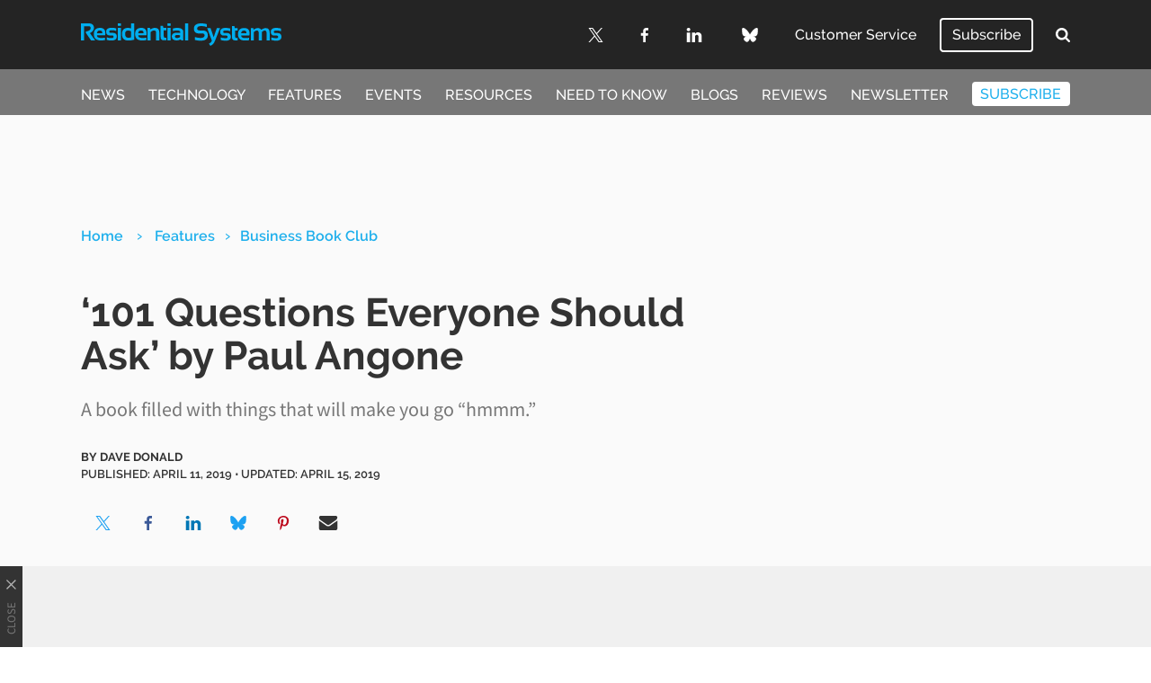

--- FILE ---
content_type: text/html; charset=UTF-8
request_url: https://www.residentialsystems.com/features/business-book-club/101-questions-everyone-should-ask-by-paul-angone
body_size: 18274
content:
<!doctype html>
<html lang="en-GB">
	<!--[if gte IE 8]><html lang="en-GB" class="ie"><![endif]-->

	<head>
		<meta charset="UTF-8">

		<!-- Mobile -->
		<meta name="HandheldFriendly" content="True">
		<meta name="MobileOptimized" content="320">
		<meta name="viewport" content="width=device-width, minimum-scale=1, initial-scale=1">

		<!-- IE -->
		<meta http-equiv="X-UA-Compatible" content="IE=Edge">
		<meta http-equiv="cleartype" content="on">

		
		<meta name='robots' content='index, follow, max-image-preview:large, max-snippet:-1, max-video-preview:-1' />

	<!-- This site is optimized with the Yoast SEO plugin v26.8 - https://yoast.com/product/yoast-seo-wordpress/ -->
	<title>&#039;101 Questions Everyone Should Ask&#039; by Paul Angone - Residential Systems</title>
	<meta name="description" content="A book filled with things that will make you go “hmmm.”" />
	<link rel="canonical" href="https://www.residentialsystems.com/features/business-book-club/101-questions-everyone-should-ask-by-paul-angone" />
	<meta property="og:locale" content="en_GB" />
	<meta property="og:type" content="article" />
	<meta property="og:title" content="&#039;101 Questions Everyone Should Ask&#039; by Paul Angone - Residential Systems" />
	<meta property="og:description" content="A book filled with things that will make you go “hmmm.”" />
	<meta property="og:url" content="https://www.residentialsystems.com/features/business-book-club/101-questions-everyone-should-ask-by-paul-angone" />
	<meta property="og:site_name" content="Residential Systems" />
	<meta property="article:publisher" content="https://www.facebook.com/resisys" />
	<meta property="article:published_time" content="2019-04-11T17:27:38+00:00" />
	<meta property="article:modified_time" content="2019-04-15T07:08:33+00:00" />
	<meta property="og:image" content="https://www.residentialsystems.com/wp-content/uploads/2019/04/COL_Book-CLub_101-Questions-Cover.jpg" />
	<meta property="og:image:width" content="1542" />
	<meta property="og:image:height" content="2369" />
	<meta property="og:image:type" content="image/jpeg" />
	<meta name="author" content="Dave Donald" />
	<meta name="twitter:card" content="summary_large_image" />
	<meta name="twitter:creator" content="@ResiSys" />
	<meta name="twitter:site" content="@ResiSys" />
	<meta name="twitter:label1" content="Written by" />
	<meta name="twitter:data1" content="Dave Donald" />
	<meta name="twitter:label2" content="Estimated reading time" />
	<meta name="twitter:data2" content="4 minutes" />
	<script type="application/ld+json" class="yoast-schema-graph">{"@context":"https://schema.org","@graph":[{"@type":"Article","@id":"https://www.residentialsystems.com/features/business-book-club/101-questions-everyone-should-ask-by-paul-angone#article","isPartOf":{"@id":"https://www.residentialsystems.com/features/business-book-club/101-questions-everyone-should-ask-by-paul-angone"},"author":{"name":"Dave Donald","@id":"https://www.residentialsystems.com/#/schema/person/6c4029dc79bcede7c985c8eaa0db3fad"},"headline":"&#8216;101 Questions Everyone Should Ask&#8217; by Paul Angone","datePublished":"2019-04-11T17:27:38+00:00","dateModified":"2019-04-15T07:08:33+00:00","mainEntityOfPage":{"@id":"https://www.residentialsystems.com/features/business-book-club/101-questions-everyone-should-ask-by-paul-angone"},"wordCount":884,"publisher":{"@id":"https://www.residentialsystems.com/#organization"},"image":{"@id":"https://www.residentialsystems.com/features/business-book-club/101-questions-everyone-should-ask-by-paul-angone#primaryimage"},"thumbnailUrl":"https://www.residentialsystems.com/wp-content/uploads/2019/04/COL_Book-CLub_101-Questions-Cover.jpg","keywords":["Advice","Book Club","Business","management"],"articleSection":["Business Book Club"],"inLanguage":"en-GB"},{"@type":"WebPage","@id":"https://www.residentialsystems.com/features/business-book-club/101-questions-everyone-should-ask-by-paul-angone","url":"https://www.residentialsystems.com/features/business-book-club/101-questions-everyone-should-ask-by-paul-angone","name":"'101 Questions Everyone Should Ask' by Paul Angone - Residential Systems","isPartOf":{"@id":"https://www.residentialsystems.com/#website"},"primaryImageOfPage":{"@id":"https://www.residentialsystems.com/features/business-book-club/101-questions-everyone-should-ask-by-paul-angone#primaryimage"},"image":{"@id":"https://www.residentialsystems.com/features/business-book-club/101-questions-everyone-should-ask-by-paul-angone#primaryimage"},"thumbnailUrl":"https://www.residentialsystems.com/wp-content/uploads/2019/04/COL_Book-CLub_101-Questions-Cover.jpg","datePublished":"2019-04-11T17:27:38+00:00","dateModified":"2019-04-15T07:08:33+00:00","description":"A book filled with things that will make you go “hmmm.”","inLanguage":"en-GB","potentialAction":[{"@type":"ReadAction","target":["https://www.residentialsystems.com/features/business-book-club/101-questions-everyone-should-ask-by-paul-angone"]}]},{"@type":"ImageObject","inLanguage":"en-GB","@id":"https://www.residentialsystems.com/features/business-book-club/101-questions-everyone-should-ask-by-paul-angone#primaryimage","url":"https://www.residentialsystems.com/wp-content/uploads/2019/04/COL_Book-CLub_101-Questions-Cover.jpg","contentUrl":"https://www.residentialsystems.com/wp-content/uploads/2019/04/COL_Book-CLub_101-Questions-Cover.jpg","width":1542,"height":2369},{"@type":"WebSite","@id":"https://www.residentialsystems.com/#website","url":"https://www.residentialsystems.com/","name":"Residential Systems","description":"","publisher":{"@id":"https://www.residentialsystems.com/#organization"},"potentialAction":[{"@type":"SearchAction","target":{"@type":"EntryPoint","urlTemplate":"https://www.residentialsystems.com/?s={search_term_string}"},"query-input":{"@type":"PropertyValueSpecification","valueRequired":true,"valueName":"search_term_string"}}],"inLanguage":"en-GB"},{"@type":"Organization","@id":"https://www.residentialsystems.com/#organization","name":"Residential Systems","url":"https://www.residentialsystems.com/","logo":{"@type":"ImageObject","inLanguage":"en-GB","@id":"https://www.residentialsystems.com/#/schema/logo/image/","url":"https://www.residentialsystems.com/wp-content/uploads/2022/07/ResSystems_trans.png","contentUrl":"https://www.residentialsystems.com/wp-content/uploads/2022/07/ResSystems_trans.png","width":1211,"height":537,"caption":"Residential Systems"},"image":{"@id":"https://www.residentialsystems.com/#/schema/logo/image/"},"sameAs":["https://www.facebook.com/resisys","https://x.com/ResiSys","https://www.linkedin.com/company/residentialsystems/"]},{"@type":"Person","@id":"https://www.residentialsystems.com/#/schema/person/6c4029dc79bcede7c985c8eaa0db3fad","name":"Dave Donald","image":{"@type":"ImageObject","inLanguage":"en-GB","@id":"https://www.residentialsystems.com/#/schema/person/image/","url":"https://secure.gravatar.com/avatar/?s=96&d=mm&r=g","contentUrl":"https://secure.gravatar.com/avatar/?s=96&d=mm&r=g","caption":"Dave Donald"},"url":"https://www.residentialsystems.com/author/dave-donald"}]}</script>
	<!-- / Yoast SEO plugin. -->


<link rel='dns-prefetch' href='//cdn.parsely.com' />
<link rel='dns-prefetch' href='//a.omappapi.com' />
<link rel="alternate" type="application/rss+xml" title="Residential Systems &raquo; Feed" href="https://www.residentialsystems.com/feed" />
		
	<style id='wp-img-auto-sizes-contain-inline-css' type='text/css'>
img:is([sizes=auto i],[sizes^="auto," i]){contain-intrinsic-size:3000px 1500px}
/*# sourceURL=wp-img-auto-sizes-contain-inline-css */
</style>
<style id='wp-block-library-inline-css' type='text/css'>
:root{--wp-block-synced-color:#7a00df;--wp-block-synced-color--rgb:122,0,223;--wp-bound-block-color:var(--wp-block-synced-color);--wp-editor-canvas-background:#ddd;--wp-admin-theme-color:#007cba;--wp-admin-theme-color--rgb:0,124,186;--wp-admin-theme-color-darker-10:#006ba1;--wp-admin-theme-color-darker-10--rgb:0,107,160.5;--wp-admin-theme-color-darker-20:#005a87;--wp-admin-theme-color-darker-20--rgb:0,90,135;--wp-admin-border-width-focus:2px}@media (min-resolution:192dpi){:root{--wp-admin-border-width-focus:1.5px}}.wp-element-button{cursor:pointer}:root .has-very-light-gray-background-color{background-color:#eee}:root .has-very-dark-gray-background-color{background-color:#313131}:root .has-very-light-gray-color{color:#eee}:root .has-very-dark-gray-color{color:#313131}:root .has-vivid-green-cyan-to-vivid-cyan-blue-gradient-background{background:linear-gradient(135deg,#00d084,#0693e3)}:root .has-purple-crush-gradient-background{background:linear-gradient(135deg,#34e2e4,#4721fb 50%,#ab1dfe)}:root .has-hazy-dawn-gradient-background{background:linear-gradient(135deg,#faaca8,#dad0ec)}:root .has-subdued-olive-gradient-background{background:linear-gradient(135deg,#fafae1,#67a671)}:root .has-atomic-cream-gradient-background{background:linear-gradient(135deg,#fdd79a,#004a59)}:root .has-nightshade-gradient-background{background:linear-gradient(135deg,#330968,#31cdcf)}:root .has-midnight-gradient-background{background:linear-gradient(135deg,#020381,#2874fc)}:root{--wp--preset--font-size--normal:16px;--wp--preset--font-size--huge:42px}.has-regular-font-size{font-size:1em}.has-larger-font-size{font-size:2.625em}.has-normal-font-size{font-size:var(--wp--preset--font-size--normal)}.has-huge-font-size{font-size:var(--wp--preset--font-size--huge)}.has-text-align-center{text-align:center}.has-text-align-left{text-align:left}.has-text-align-right{text-align:right}.has-fit-text{white-space:nowrap!important}#end-resizable-editor-section{display:none}.aligncenter{clear:both}.items-justified-left{justify-content:flex-start}.items-justified-center{justify-content:center}.items-justified-right{justify-content:flex-end}.items-justified-space-between{justify-content:space-between}.screen-reader-text{border:0;clip-path:inset(50%);height:1px;margin:-1px;overflow:hidden;padding:0;position:absolute;width:1px;word-wrap:normal!important}.screen-reader-text:focus{background-color:#ddd;clip-path:none;color:#444;display:block;font-size:1em;height:auto;left:5px;line-height:normal;padding:15px 23px 14px;text-decoration:none;top:5px;width:auto;z-index:100000}html :where(.has-border-color){border-style:solid}html :where([style*=border-top-color]){border-top-style:solid}html :where([style*=border-right-color]){border-right-style:solid}html :where([style*=border-bottom-color]){border-bottom-style:solid}html :where([style*=border-left-color]){border-left-style:solid}html :where([style*=border-width]){border-style:solid}html :where([style*=border-top-width]){border-top-style:solid}html :where([style*=border-right-width]){border-right-style:solid}html :where([style*=border-bottom-width]){border-bottom-style:solid}html :where([style*=border-left-width]){border-left-style:solid}html :where(img[class*=wp-image-]){height:auto;max-width:100%}:where(figure){margin:0 0 1em}html :where(.is-position-sticky){--wp-admin--admin-bar--position-offset:var(--wp-admin--admin-bar--height,0px)}@media screen and (max-width:600px){html :where(.is-position-sticky){--wp-admin--admin-bar--position-offset:0px}}

/*# sourceURL=wp-block-library-inline-css */
</style><style id='global-styles-inline-css' type='text/css'>
:root{--wp--preset--aspect-ratio--square: 1;--wp--preset--aspect-ratio--4-3: 4/3;--wp--preset--aspect-ratio--3-4: 3/4;--wp--preset--aspect-ratio--3-2: 3/2;--wp--preset--aspect-ratio--2-3: 2/3;--wp--preset--aspect-ratio--16-9: 16/9;--wp--preset--aspect-ratio--9-16: 9/16;--wp--preset--color--black: #000000;--wp--preset--color--cyan-bluish-gray: #abb8c3;--wp--preset--color--white: #ffffff;--wp--preset--color--pale-pink: #f78da7;--wp--preset--color--vivid-red: #cf2e2e;--wp--preset--color--luminous-vivid-orange: #ff6900;--wp--preset--color--luminous-vivid-amber: #fcb900;--wp--preset--color--light-green-cyan: #7bdcb5;--wp--preset--color--vivid-green-cyan: #00d084;--wp--preset--color--pale-cyan-blue: #8ed1fc;--wp--preset--color--vivid-cyan-blue: #0693e3;--wp--preset--color--vivid-purple: #9b51e0;--wp--preset--gradient--vivid-cyan-blue-to-vivid-purple: linear-gradient(135deg,rgb(6,147,227) 0%,rgb(155,81,224) 100%);--wp--preset--gradient--light-green-cyan-to-vivid-green-cyan: linear-gradient(135deg,rgb(122,220,180) 0%,rgb(0,208,130) 100%);--wp--preset--gradient--luminous-vivid-amber-to-luminous-vivid-orange: linear-gradient(135deg,rgb(252,185,0) 0%,rgb(255,105,0) 100%);--wp--preset--gradient--luminous-vivid-orange-to-vivid-red: linear-gradient(135deg,rgb(255,105,0) 0%,rgb(207,46,46) 100%);--wp--preset--gradient--very-light-gray-to-cyan-bluish-gray: linear-gradient(135deg,rgb(238,238,238) 0%,rgb(169,184,195) 100%);--wp--preset--gradient--cool-to-warm-spectrum: linear-gradient(135deg,rgb(74,234,220) 0%,rgb(151,120,209) 20%,rgb(207,42,186) 40%,rgb(238,44,130) 60%,rgb(251,105,98) 80%,rgb(254,248,76) 100%);--wp--preset--gradient--blush-light-purple: linear-gradient(135deg,rgb(255,206,236) 0%,rgb(152,150,240) 100%);--wp--preset--gradient--blush-bordeaux: linear-gradient(135deg,rgb(254,205,165) 0%,rgb(254,45,45) 50%,rgb(107,0,62) 100%);--wp--preset--gradient--luminous-dusk: linear-gradient(135deg,rgb(255,203,112) 0%,rgb(199,81,192) 50%,rgb(65,88,208) 100%);--wp--preset--gradient--pale-ocean: linear-gradient(135deg,rgb(255,245,203) 0%,rgb(182,227,212) 50%,rgb(51,167,181) 100%);--wp--preset--gradient--electric-grass: linear-gradient(135deg,rgb(202,248,128) 0%,rgb(113,206,126) 100%);--wp--preset--gradient--midnight: linear-gradient(135deg,rgb(2,3,129) 0%,rgb(40,116,252) 100%);--wp--preset--font-size--small: 13px;--wp--preset--font-size--medium: 20px;--wp--preset--font-size--large: 36px;--wp--preset--font-size--x-large: 42px;--wp--preset--spacing--20: 0.44rem;--wp--preset--spacing--30: 0.67rem;--wp--preset--spacing--40: 1rem;--wp--preset--spacing--50: 1.5rem;--wp--preset--spacing--60: 2.25rem;--wp--preset--spacing--70: 3.38rem;--wp--preset--spacing--80: 5.06rem;--wp--preset--shadow--natural: 6px 6px 9px rgba(0, 0, 0, 0.2);--wp--preset--shadow--deep: 12px 12px 50px rgba(0, 0, 0, 0.4);--wp--preset--shadow--sharp: 6px 6px 0px rgba(0, 0, 0, 0.2);--wp--preset--shadow--outlined: 6px 6px 0px -3px rgb(255, 255, 255), 6px 6px rgb(0, 0, 0);--wp--preset--shadow--crisp: 6px 6px 0px rgb(0, 0, 0);}:where(.is-layout-flex){gap: 0.5em;}:where(.is-layout-grid){gap: 0.5em;}body .is-layout-flex{display: flex;}.is-layout-flex{flex-wrap: wrap;align-items: center;}.is-layout-flex > :is(*, div){margin: 0;}body .is-layout-grid{display: grid;}.is-layout-grid > :is(*, div){margin: 0;}:where(.wp-block-columns.is-layout-flex){gap: 2em;}:where(.wp-block-columns.is-layout-grid){gap: 2em;}:where(.wp-block-post-template.is-layout-flex){gap: 1.25em;}:where(.wp-block-post-template.is-layout-grid){gap: 1.25em;}.has-black-color{color: var(--wp--preset--color--black) !important;}.has-cyan-bluish-gray-color{color: var(--wp--preset--color--cyan-bluish-gray) !important;}.has-white-color{color: var(--wp--preset--color--white) !important;}.has-pale-pink-color{color: var(--wp--preset--color--pale-pink) !important;}.has-vivid-red-color{color: var(--wp--preset--color--vivid-red) !important;}.has-luminous-vivid-orange-color{color: var(--wp--preset--color--luminous-vivid-orange) !important;}.has-luminous-vivid-amber-color{color: var(--wp--preset--color--luminous-vivid-amber) !important;}.has-light-green-cyan-color{color: var(--wp--preset--color--light-green-cyan) !important;}.has-vivid-green-cyan-color{color: var(--wp--preset--color--vivid-green-cyan) !important;}.has-pale-cyan-blue-color{color: var(--wp--preset--color--pale-cyan-blue) !important;}.has-vivid-cyan-blue-color{color: var(--wp--preset--color--vivid-cyan-blue) !important;}.has-vivid-purple-color{color: var(--wp--preset--color--vivid-purple) !important;}.has-black-background-color{background-color: var(--wp--preset--color--black) !important;}.has-cyan-bluish-gray-background-color{background-color: var(--wp--preset--color--cyan-bluish-gray) !important;}.has-white-background-color{background-color: var(--wp--preset--color--white) !important;}.has-pale-pink-background-color{background-color: var(--wp--preset--color--pale-pink) !important;}.has-vivid-red-background-color{background-color: var(--wp--preset--color--vivid-red) !important;}.has-luminous-vivid-orange-background-color{background-color: var(--wp--preset--color--luminous-vivid-orange) !important;}.has-luminous-vivid-amber-background-color{background-color: var(--wp--preset--color--luminous-vivid-amber) !important;}.has-light-green-cyan-background-color{background-color: var(--wp--preset--color--light-green-cyan) !important;}.has-vivid-green-cyan-background-color{background-color: var(--wp--preset--color--vivid-green-cyan) !important;}.has-pale-cyan-blue-background-color{background-color: var(--wp--preset--color--pale-cyan-blue) !important;}.has-vivid-cyan-blue-background-color{background-color: var(--wp--preset--color--vivid-cyan-blue) !important;}.has-vivid-purple-background-color{background-color: var(--wp--preset--color--vivid-purple) !important;}.has-black-border-color{border-color: var(--wp--preset--color--black) !important;}.has-cyan-bluish-gray-border-color{border-color: var(--wp--preset--color--cyan-bluish-gray) !important;}.has-white-border-color{border-color: var(--wp--preset--color--white) !important;}.has-pale-pink-border-color{border-color: var(--wp--preset--color--pale-pink) !important;}.has-vivid-red-border-color{border-color: var(--wp--preset--color--vivid-red) !important;}.has-luminous-vivid-orange-border-color{border-color: var(--wp--preset--color--luminous-vivid-orange) !important;}.has-luminous-vivid-amber-border-color{border-color: var(--wp--preset--color--luminous-vivid-amber) !important;}.has-light-green-cyan-border-color{border-color: var(--wp--preset--color--light-green-cyan) !important;}.has-vivid-green-cyan-border-color{border-color: var(--wp--preset--color--vivid-green-cyan) !important;}.has-pale-cyan-blue-border-color{border-color: var(--wp--preset--color--pale-cyan-blue) !important;}.has-vivid-cyan-blue-border-color{border-color: var(--wp--preset--color--vivid-cyan-blue) !important;}.has-vivid-purple-border-color{border-color: var(--wp--preset--color--vivid-purple) !important;}.has-vivid-cyan-blue-to-vivid-purple-gradient-background{background: var(--wp--preset--gradient--vivid-cyan-blue-to-vivid-purple) !important;}.has-light-green-cyan-to-vivid-green-cyan-gradient-background{background: var(--wp--preset--gradient--light-green-cyan-to-vivid-green-cyan) !important;}.has-luminous-vivid-amber-to-luminous-vivid-orange-gradient-background{background: var(--wp--preset--gradient--luminous-vivid-amber-to-luminous-vivid-orange) !important;}.has-luminous-vivid-orange-to-vivid-red-gradient-background{background: var(--wp--preset--gradient--luminous-vivid-orange-to-vivid-red) !important;}.has-very-light-gray-to-cyan-bluish-gray-gradient-background{background: var(--wp--preset--gradient--very-light-gray-to-cyan-bluish-gray) !important;}.has-cool-to-warm-spectrum-gradient-background{background: var(--wp--preset--gradient--cool-to-warm-spectrum) !important;}.has-blush-light-purple-gradient-background{background: var(--wp--preset--gradient--blush-light-purple) !important;}.has-blush-bordeaux-gradient-background{background: var(--wp--preset--gradient--blush-bordeaux) !important;}.has-luminous-dusk-gradient-background{background: var(--wp--preset--gradient--luminous-dusk) !important;}.has-pale-ocean-gradient-background{background: var(--wp--preset--gradient--pale-ocean) !important;}.has-electric-grass-gradient-background{background: var(--wp--preset--gradient--electric-grass) !important;}.has-midnight-gradient-background{background: var(--wp--preset--gradient--midnight) !important;}.has-small-font-size{font-size: var(--wp--preset--font-size--small) !important;}.has-medium-font-size{font-size: var(--wp--preset--font-size--medium) !important;}.has-large-font-size{font-size: var(--wp--preset--font-size--large) !important;}.has-x-large-font-size{font-size: var(--wp--preset--font-size--x-large) !important;}
/*# sourceURL=global-styles-inline-css */
</style>

<style id='classic-theme-styles-inline-css' type='text/css'>
/*! This file is auto-generated */
.wp-block-button__link{color:#fff;background-color:#32373c;border-radius:9999px;box-shadow:none;text-decoration:none;padding:calc(.667em + 2px) calc(1.333em + 2px);font-size:1.125em}.wp-block-file__button{background:#32373c;color:#fff;text-decoration:none}
/*# sourceURL=/wp-includes/css/classic-themes.min.css */
</style>
<link rel='stylesheet' id='stylesheet-css' href='https://www.residentialsystems.com/wp-content/themes/residential-systems/library/min/css/style.css' type='text/css' media='all' />
<link rel='stylesheet' id='wp-paginate-css' href='https://www.residentialsystems.com/wp-content/plugins/wp-paginate/css/wp-paginate.css' type='text/css' media='screen' />
<script type="text/javascript" src="https://www.residentialsystems.com/wp-includes/js/jquery/jquery.min.js" id="jquery-core-js"></script>
<script type="text/javascript" src="https://www.residentialsystems.com/wp-includes/js/jquery/jquery-migrate.min.js" id="jquery-migrate-js"></script>
<link rel='shortlink' href='https://www.residentialsystems.com/?p=100163' />
<script type="application/ld+json" class="wp-parsely-metadata">{"@context":"https:\/\/schema.org","@type":"NewsArticle","headline":"&#8216;101 Questions Everyone Should Ask&#8217; by Paul Angone","url":"http:\/\/www.residentialsystems.com\/features\/business-book-club\/101-questions-everyone-should-ask-by-paul-angone","mainEntityOfPage":{"@type":"WebPage","@id":"http:\/\/www.residentialsystems.com\/features\/business-book-club\/101-questions-everyone-should-ask-by-paul-angone"},"thumbnailUrl":"https:\/\/www.residentialsystems.com\/wp-content\/uploads\/2019\/04\/COL_Book-CLub_101-Questions-Cover-241x185.jpg","image":{"@type":"ImageObject","url":"https:\/\/www.residentialsystems.com\/wp-content\/uploads\/2019\/04\/COL_Book-CLub_101-Questions-Cover.jpg"},"articleSection":"Business Book Club","author":[{"@type":"Person","name":"Dave Donald"}],"creator":["Dave Donald"],"publisher":{"@type":"Organization","name":"Residential Systems","logo":""},"keywords":["advice","book club","business","management"],"dateCreated":"2019-04-11T17:27:38Z","datePublished":"2019-04-11T17:27:38Z","dateModified":"2019-04-15T07:08:33Z"}</script>		<script>
			const WPURLS = [];
			WPURLS['siteurl'] = 'https://www.residentialsystems.com/wp-content/themes/b2b-theme-core';
			WPURLS['ad_code'] = '/10518929/Residential_Systems';
			WPURLS['page_id'] = '100163';
		</script>

		
		<!--[if lte IE 9]>
			<script src="https://www.residentialsystems.com/wp-content/themes/b2b-theme-core/library/min/js/ie.min.js"></script>
		<![endif]-->

		<script>window.template = '/business-book-club';</script>
		<!-- Google Tag Manager -->
<script>(function(w,d,s,l,i){w[l]=w[l]||[];w[l].push({'gtm.start':
new Date().getTime(),event:'gtm.js'});var f=d.getElementsByTagName(s)[0],
j=d.createElement(s),dl=l!='dataLayer'?'&l='+l:'';j.async=true;j.src=
'https://www.googletagmanager.com/gtm.js?id='+i+dl;f.parentNode.insertBefore(j,f);
})(window,document,'script','dataLayer','GTM-N9K8KW9');</script>

		
		<meta name="google-site-verification" content="cQsIkIPabE96CLzihezhUz-WbNU4dSchHEzNoV7H10Y" />
			</head>

	<body class="wp-singular post-template-default single single-post postid-100163 single-format-standard wp-theme-b2b-theme-core wp-child-theme-residential-systems">
		<!-- Google Tag Manager (noscript) -->
<noscript><iframe src="https://www.googletagmanager.com/ns.html?id=GTM-N9K8KW9"
height="0" width="0" style="display:none;visibility:hidden"></iframe></noscript>
		<div id="menu">
	<form class="search-form" role="search" method="get" action="https://www.residentialsystems.com/" target="_top">
	<div class="search-inputs">
		<input type="search" class="search-field" placeholder="Search" value="" name="s" title="Search" autocomplete="off" autofocus>

		<button type="submit">
			<svg height="26" viewBox="0 0 26 26" width="26" xmlns="http://www.w3.org/2000/svg"><path d="m18 12c0-3.859-3.141-7-7-7s-7 3.141-7 7 3.141 7 7 7 7-3.141 7-7zm8 13c0 1.094-.906 2-2 2-.5296759.0001146-1.0368483-.2141531-1.406-.594l-5.359-5.344c-1.8333193 1.2632598-4.0075945 1.9388406-6.234 1.937-6.078 0-11-4.922-11-11s4.922-11 11-11 11 4.922 11 11c0 2.219-.672 4.406-1.937 6.234l5.359 5.359c.359.359.578.875.578 1.406z" transform="translate(0 -1)"/></svg>		</button>
	</div>

	<div class="toggle-menu-close">
		<svg class="icon-close" height="16" viewBox="0 0 16 16" width="16" xmlns="http://www.w3.org/2000/svg"><path d="m6.5 7.914-5.793-5.794-.707-.705 1.414-1.415.707.707 5.794 5.793 5.792-5.793.707-.707 1.414 1.414-.707.707-5.791 5.794 5.793 5.793.708.707-1.414 1.414-.707-.707-5.796-5.792-5.794 5.79-.706.708-1.414-1.414.707-.707z" fill-rule="evenodd"/></svg>
	</div>
</form>

	<nav role="navigation">
		<div class="menu-menu-header-container"><ul id="nav-slideout-top" class=""><li id="menu-item-38142" class="menu-item menu-item-type-taxonomy menu-item-object-category menu-item-38142 "><a href="https://www.residentialsystems.com/news">News</a></li>
<li id="menu-item-38143" class="menu-item menu-item-type-taxonomy menu-item-object-category menu-item-38143 "><a href="https://www.residentialsystems.com/technology">Technology</a></li>
<li id="menu-item-38145" class="menu-item menu-item-type-taxonomy menu-item-object-category current-post-ancestor menu-item-38145 "><a href="https://www.residentialsystems.com/features">Features</a></li>
<li id="menu-item-38146" class="menu-item menu-item-type-taxonomy menu-item-object-category menu-item-38146 "><a href="https://www.residentialsystems.com/events">Events</a></li>
<li id="menu-item-38147" class="menu-item menu-item-type-taxonomy menu-item-object-category menu-item-38147 "><a href="https://www.residentialsystems.com/resources">Resources</a></li>
<li id="menu-item-38148" class="menu-item menu-item-type-taxonomy menu-item-object-category menu-item-38148 "><a href="https://www.residentialsystems.com/needtoknow">Need to Know</a></li>
<li id="menu-item-38144" class="menu-item menu-item-type-taxonomy menu-item-object-category menu-item-38144 "><a href="https://www.residentialsystems.com/blogs">Blogs</a></li>
<li id="menu-item-129729" class="menu-item menu-item-type-custom menu-item-object-custom menu-item-129729 "><a href="https://www.residentialsystems.com/technology/product-reviews">Reviews</a></li>
<li id="menu-item-38150" class="menu-item menu-item-type-custom menu-item-object-custom menu-item-38150 "><a target="_blank" href="http://www.smartbrief.com/RESI/index.jsp?campaign=pm_optin_promo_website_coreg_resi_110520">Newsletter</a></li>
<li id="menu-item-38151" class="button-menu menu-item menu-item-type-custom menu-item-object-custom menu-item-38151 "><a target="_blank" href="https://www.b2bmediaportal.com/Dynamicregister/Register.aspx?fid=RESF&#038;status=NEW&#038;key=J15GHD1">Subscribe</a></li>
</ul></div>
		<div class="menu-menu-slideout-bottom-container"><ul id="nav-slideout-bottom" class=""><li id="menu-item-38293" class="menu-item menu-item-type-post_type menu-item-object-page menu-item-38293 "><a href="https://www.residentialsystems.com/about">About Us</a></li>
<li id="menu-item-38294" class="menu-item menu-item-type-post_type menu-item-object-page menu-item-38294 "><a href="https://www.residentialsystems.com/contact">Contact Us</a></li>
<li id="menu-item-38136" class="menu-item menu-item-type-post_type menu-item-object-page menu-item-38136 "><a href="https://www.residentialsystems.com/advertise">Advertise</a></li>
<li id="menu-item-38137" class="menu-item menu-item-type-custom menu-item-object-custom menu-item-38137 "><a href="https://www.futureplc.com/privacy-policy/">Privacy Policy</a></li>
<li id="menu-item-38138" class="menu-item menu-item-type-custom menu-item-object-custom menu-item-38138 "><a href="https://www.futureplc.com/terms-conditions/">Terms of Use</a></li>
<li id="menu-item-38139" class="menu-item menu-item-type-custom menu-item-object-custom menu-item-38139 "><a href="https://www.futureplc.com/cookies-policy/">Ad Choices</a></li>
<li id="menu-item-38140" class="menu-item menu-item-type-custom menu-item-object-custom menu-item-38140 "><a href="https://www.b2bmediaportal.com/Dynamicregister/Register.aspx?fid=RESF&#038;status=NEW&#038;key=J15GHD1">Subscribe</a></li>
<li id="menu-item-38141" class="menu-item menu-item-type-custom menu-item-object-custom menu-item-38141 "><a href="#displayConsentUI">Privacy Settings</a></li>
<li id="menu-item-121263" class="menu-item menu-item-type-custom menu-item-object-custom menu-item-121263 "><a href="https://www.futureplc.com/accessibility-statement/">Accessibility Statement</a></li>
</ul></div>	</nav>

	<div id="slideout-social" class="wrap"><div class="row"><a href="https://twitter.com/resisys" target="_blank" rel="noopener" class="social-icon"><svg height="25" viewBox="0 0 25 25" width="25" xmlns="http://www.w3.org/2000/svg"><path d="m14.8808333 10.5870108 9.3083334-10.5870108h-2.205l-8.0858334 9.19067444-6.4533333-9.19067444h-7.445l9.76083333 13.8992506-9.76083333 11.1007494h2.205l8.5333333-9.7077435 6.8166667 9.7077435h7.445m-21.99916667-23.37302248h3.3875l15.59416667 21.82597838h-3.3883333"/></svg></a><a href="https://www.facebook.com/resisys" target="_blank" rel="noopener" class="social-icon"><svg height="26" viewBox="0 0 14 26" width="14" xmlns="http://www.w3.org/2000/svg"><path d="m13.5.19v4.12h-2.5c-1.92 0-2.28.92-2.28 2.25v3h4.58l-.61 4.63h-4v11.81h-4.69v-11.86h-4v-4.62h4v-3.41c0-3.95 2.41-6.11 5.94-6.11 1.1893398-.00545508 2.3779971.05798449 3.56.19z" fill-rule="evenodd"/></svg></a><a href="https://www.linkedin.com/company/residentialsystems/" target="_blank" rel="noopener" class="social-icon"><svg height="23" viewBox="0 0 24 23" width="24" xmlns="http://www.w3.org/2000/svg"><path d="m6.45 8.45v15.49h-5.15v-15.49zm.33-4.78c.00278774.74984049-.30986198 1.46629317-.86150706 1.97418709s-1.29143501.76041154-2.03849294.69581291c-1.00944227.08155136-1.97864079-.41287856-2.50515171-1.27798583-.52651092-.86510726-.5203985-1.95311891.01579919-2.8122559s1.51089024-1.34264617 2.51935252-1.24975827c.74284063-.05884669 1.47630411.19659409 2.02188409.70415456.54557997.50756046.85324452 1.22069523.84811591 1.96584544zm18.22 11.39v8.88h-5.14v-8.28c0-2.08-.75-3.5-2.61-3.5-1.1779213.0017711-2.2306523.7354928-2.64 1.84-.1266587.4109864-.1841086.8401707-.17 1.27v8.64h-5.14c.06-14 0-15.48 0-15.48h5.14v2.27c.9365205-1.66841465 2.7280768-2.67230397 4.64-2.6 3.39 0 5.92 2.22 5.92 7z" transform="translate(-1 -1)"/></svg></a><a href="https://bsky.app/profile/residentialsystems.com" target="_blank" rel="noopener" class="social-icon"><svg height="27" viewBox="0 0 30 27" width="30" xmlns="http://www.w3.org/2000/svg"><path d="m15 19.8900608c0-.1584-.06096.02064-.19218.40644-.70878 2.08872-3.47718 10.24074-9.807666 3.72372-3.333276-3.43122-1.790154-6.8625 4.277346-7.8984-3.471096.5925-7.373436-.38676-8.444064-4.2258-.308436-1.10436-.833436-7.90688398-.833436-8.82563398 0-4.602186 4.021404-3.1556226 6.50298-1.286718 3.4392 2.590782 7.13904 7.843152 8.49702 10.66171198l.1386408-.2801906c1.4577673-2.87446235 5.0301211-7.87431299 8.3583792-10.38152138 2.48202-1.8689046 6.50298-3.315468 6.50298 1.286718 0 .91875-.525 7.72127398-.83346 8.82563398-1.07058 3.83904-4.97292 4.8183-8.44404 4.2258 6.0675 1.0359 7.61064 4.46718 4.27734 7.8984-6.33048 6.51702-9.09888-1.635-9.80766-3.72372-.13122-.3858-.19218-.56484-.19218-.40644v-.0100608z" transform="translate(0 -.000001)"/></svg></a></div></div></div>
		<div id="header-scroll" class="wrap-full hide-nav">
	<div class="wrap">
		<div class="row">
	<div class="col-1 toggle-menu-open">
		<svg class="icon-hamburger" height="19" viewBox="0 0 24 19" width="24" xmlns="http://www.w3.org/2000/svg"><path d="m0 2.67v-2.67h24v2.67zm0 8v-2.67h24v2.67zm0 8v-2.67h24v2.67z"/></svg>
	</div>

    <nav role="navigation" class="col-12">
        <li class="header-logo">
            <a href="https://www.residentialsystems.com">
                <?xml version="1.0" encoding="utf-8"?>
<!-- Generator: Adobe Illustrator 22.1.0, SVG Export Plug-In . SVG Version: 6.00 Build 0)  -->
<svg version="1.1" id="Layer_1" xmlns="http://www.w3.org/2000/svg" xmlns:xlink="http://www.w3.org/1999/xlink" x="0px" y="0px"
	 viewBox="0 0 178.7 20" style="enable-background:new 0 0 178.7 20;" xml:space="preserve">
<style type="text/css">
	.st0{fill:#00AEEF;}
</style>
<g>
	<path class="st0" d="M0,15.2V0h6.9c3.1,0,4.7,1.4,4.7,4.1c0,1.8-1.2,3.4-3.6,4.6l4.8,6.6H9.1L4.5,8.6V7.3c2.8-0.5,4.2-1.5,4.2-3.1
		C8.6,3,8,2.5,6.7,2.5H2.9v12.7H0L0,15.2z"/>
	<path class="st0" d="M21.6,10.7h-7.3c0,1.5,1.2,2.3,3.7,2.3c1.1,0,2.3-0.1,3.4-0.3v2.2c-1,0.2-2.3,0.3-3.8,0.3
		c-4.1,0-6.1-1.9-6.1-5.7c0-3.6,1.9-5.5,5.6-5.5C20.8,4,22.3,6.3,21.6,10.7L21.6,10.7z M14.3,8.7H19c0.1-1.6-0.6-2.4-2.2-2.4
		C15.3,6.3,14.5,7.1,14.3,8.7L14.3,8.7z"/>
	<path class="st0" d="M23,14.7v-2.3c1.2,0.5,2.7,0.7,4.3,0.7c1.2,0,1.8-0.4,1.8-1.2c0-0.7-0.4-1.1-1.2-1.1h-2
		c-2.3,0-3.4-1.1-3.4-3.4c0-2.3,1.7-3.5,5-3.5c1.4,0,2.7,0.2,4,0.6v2.3c-1.2-0.5-2.6-0.7-4-0.7c-1.5,0-2.3,0.4-2.3,1.2
		c0,0.7,0.4,1.1,1.3,1.1h1.8c2.5,0,3.7,1.1,3.7,3.4c0,2.3-1.6,3.5-4.7,3.5C25.7,15.3,24.3,15.1,23,14.7L23,14.7z"/>
	<path class="st0" d="M35.6,0v2.2h-2.8V0H35.6L35.6,0z M35.6,4v11.2h-2.8V4H35.6L35.6,4z"/>
	<path class="st0" d="M47.4,14.6c-1.7,0.4-3.5,0.7-5.2,0.7c-3.8,0-5.6-1.9-5.6-5.8C36.6,5.8,38.4,4,42,4c1,0,1.8,0.2,2.6,0.5V0h2.8
		V14.6L47.4,14.6z M44.6,7C43.9,6.6,43,6.4,42,6.4c-1.8,0-2.6,1-2.6,2.9c0,2.3,0.9,3.5,2.6,3.5c1,0,1.9-0.1,2.6-0.4V7L44.6,7z"/>
	<path class="st0" d="M58.4,10.7h-7.3c0,1.5,1.2,2.3,3.7,2.3c1.1,0,2.3-0.1,3.4-0.3v2.2c-1,0.2-2.3,0.3-3.8,0.3
		c-4.1,0-6.1-1.9-6.1-5.7c0-3.6,1.9-5.5,5.6-5.5C57.5,4,59,6.3,58.4,10.7L58.4,10.7z M51.1,8.7h4.7c0.1-1.6-0.6-2.4-2.2-2.4
		C52,6.3,51.2,7.1,51.1,8.7L51.1,8.7z"/>
	<path class="st0" d="M59.3,15.2V4h2.2l0.4,1.4c1.4-1,2.7-1.4,4.1-1.4c2.6,0,3.9,1.4,3.9,4.2v7H67v-7c0-1.2-0.6-1.9-1.8-1.9
		c-1,0-2,0.5-3,1.4v7.5H59.3L59.3,15.2z"/>
	<path class="st0" d="M71,2.2h2.1L73.5,4h2.6v2.2h-2.3v5.1c0,1,0.5,1.6,1.4,1.6h0.9v2.2h-2.3c-1.9,0-2.8-1-2.8-3V2.2L71,2.2z"/>
	<path class="st0" d="M80,0v2.2h-2.8V0H80L80,0z M80,4v11.2h-2.8V4H80L80,4z"/>
	<path class="st0" d="M81,11.7c0-2.3,1.6-3.4,4.9-3.4c1,0,1.8,0.1,2.6,0.2V7.8c0-1-1-1.5-2.9-1.5c-1.2,0-2.4,0.2-3.6,0.5V4.6
		C83.1,4.2,84.3,4,85.5,4c3.8,0,5.7,1.2,5.7,3.7v7.5h-1.4l-1.2-0.8c-1,0.5-2,0.8-3.1,0.8C82.5,15.2,81,14.1,81,11.7L81,11.7z
		 M85.8,10.4c-1.4,0-2,0.4-2,1.3c0,0.9,0.6,1.3,1.7,1.3c1.2,0,2.1-0.3,2.9-0.9v-1.5C87.7,10.5,86.9,10.4,85.8,10.4L85.8,10.4z"/>
	<polygon class="st0" points="95.6,0 95.6,15.2 92.8,15.2 92.8,0 95.6,0 	"/>
	<path class="st0" d="M101.5,14.7v-2.6c1.5,0.6,3.3,0.9,5.2,0.9c2.3,0,3.5-0.8,3.5-2.3c0-1.1-0.7-1.7-2.2-1.7h-2.6
		c-3.1,0-4.7-1.4-4.7-4.3c0-3.1,2.2-4.7,6.7-4.7c1.7,0,3.3,0.2,4.8,0.7v2.6c-1.5-0.6-3.1-0.9-4.8-0.9c-2.6,0-3.8,0.7-3.8,2.2
		c0,1.1,0.6,1.7,1.9,1.7h2.6c3.3,0,5,1.4,5,4.3c0,3.2-2.1,4.8-6.3,4.8C104.7,15.4,103,15.2,101.5,14.7L101.5,14.7z"/>
	<path class="st0" d="M112.5,4.2h3l2.8,8.1l2.8-8.1h2.9l-4.6,11.5c-0.8,2-2.1,3.5-4,4.3l-1.4-1.9c1.2-0.5,2.2-1.4,2.7-2.7L112.5,4.2
		L112.5,4.2z"/>
	<path class="st0" d="M124.6,14.8v-2.3c1.2,0.5,2.7,0.7,4.3,0.7c1.2,0,1.8-0.4,1.8-1.2c0-0.7-0.4-1.1-1.2-1.1h-2
		c-2.3,0-3.4-1.1-3.4-3.4c0-2.3,1.7-3.5,5-3.5c1.4,0,2.7,0.2,4,0.6V7c-1.2-0.5-2.6-0.7-4-0.7c-1.5,0-2.3,0.4-2.3,1.2
		c0,0.7,0.4,1.1,1.3,1.1h1.8c2.5,0,3.7,1.1,3.7,3.4c0,2.3-1.6,3.5-4.8,3.5C127.2,15.4,125.8,15.2,124.6,14.8L124.6,14.8z"/>
	<path class="st0" d="M134.6,2.3h2.1l0.4,1.8h2.6v2.2h-2.3v5.1c0,1,0.4,1.6,1.4,1.6h0.9v2.2h-2.3c-1.9,0-2.8-1-2.8-3V2.3L134.6,2.3z
		"/>
	<path class="st0" d="M150.1,10.8h-7.3c0,1.5,1.2,2.3,3.7,2.3c1.1,0,2.3-0.1,3.4-0.3V15c-1,0.2-2.3,0.3-3.8,0.3
		c-4.1,0-6.1-1.9-6.1-5.7c0-3.6,1.9-5.5,5.6-5.5C149.3,4.2,150.8,6.4,150.1,10.8L150.1,10.8z M142.8,8.8h4.7
		c0.1-1.6-0.6-2.4-2.2-2.4C143.7,6.4,142.9,7.2,142.8,8.8L142.8,8.8z"/>
	<path class="st0" d="M151.4,15.3V4.2h2.2l0.3,1.4c1.3-0.9,2.6-1.4,3.8-1.4c1.4,0,2.4,0.5,3,1.5c1.4-1,2.8-1.5,4-1.5
		c2.4,0,3.5,1.4,3.5,4.2v6.9h-2.8v-7c0-1.2-0.5-1.9-1.6-1.9c-0.8,0-1.7,0.5-2.6,1.4v7.5h-2.8v-7c0-1.3-0.5-1.9-1.6-1.9
		c-0.9,0-1.8,0.5-2.7,1.4v7.5H151.4L151.4,15.3z"/>
	<path class="st0" d="M169.7,14.8v-2.3c1.2,0.5,2.7,0.7,4.3,0.7c1.2,0,1.8-0.4,1.8-1.2c0-0.7-0.4-1.1-1.2-1.1h-2
		c-2.3,0-3.4-1.1-3.4-3.4c0-2.3,1.7-3.5,5-3.5c1.4,0,2.7,0.2,4,0.6V7c-1.2-0.5-2.6-0.7-4-0.7c-1.5,0-2.3,0.4-2.3,1.2
		c0,0.7,0.4,1.1,1.3,1.1h1.8c2.5,0,3.7,1.1,3.7,3.4c0,2.3-1.6,3.5-4.8,3.5C172.4,15.4,171,15.2,169.7,14.8L169.7,14.8z"/>
</g>
</svg>
            </a>
        </li>

        <ul id="nav-header" class="row"><li class="menu-item menu-item-type-taxonomy menu-item-object-category menu-item-38142 "><a href="https://www.residentialsystems.com/news">News</a></li>
<li class="menu-item menu-item-type-taxonomy menu-item-object-category menu-item-38143 "><a href="https://www.residentialsystems.com/technology">Technology</a></li>
<li class="menu-item menu-item-type-taxonomy menu-item-object-category current-post-ancestor menu-item-38145 "><a href="https://www.residentialsystems.com/features">Features</a></li>
<li class="menu-item menu-item-type-taxonomy menu-item-object-category menu-item-38146 "><a href="https://www.residentialsystems.com/events">Events</a></li>
<li class="menu-item menu-item-type-taxonomy menu-item-object-category menu-item-38147 "><a href="https://www.residentialsystems.com/resources">Resources</a></li>
<li class="menu-item menu-item-type-taxonomy menu-item-object-category menu-item-38148 "><a href="https://www.residentialsystems.com/needtoknow">Need to Know</a></li>
<li class="menu-item menu-item-type-taxonomy menu-item-object-category menu-item-38144 "><a href="https://www.residentialsystems.com/blogs">Blogs</a></li>
<li class="menu-item menu-item-type-custom menu-item-object-custom menu-item-129729 "><a href="https://www.residentialsystems.com/technology/product-reviews">Reviews</a></li>
<li class="menu-item menu-item-type-custom menu-item-object-custom menu-item-38150 "><a target="_blank" href="http://www.smartbrief.com/RESI/index.jsp?campaign=pm_optin_promo_website_coreg_resi_110520">Newsletter</a></li>
<li class="button-menu menu-item menu-item-type-custom menu-item-object-custom menu-item-38151 "><a target="_blank" href="https://www.b2bmediaportal.com/Dynamicregister/Register.aspx?fid=RESF&#038;status=NEW&#038;key=J15GHD1">Subscribe</a></li>
</ul>    </nav>

	<a href="https://www.residentialsystems.com/search/" class="col-1 header-search">
		<svg height="26" viewBox="0 0 26 26" width="26" xmlns="http://www.w3.org/2000/svg"><path d="m18 12c0-3.859-3.141-7-7-7s-7 3.141-7 7 3.141 7 7 7 7-3.141 7-7zm8 13c0 1.094-.906 2-2 2-.5296759.0001146-1.0368483-.2141531-1.406-.594l-5.359-5.344c-1.8333193 1.2632598-4.0075945 1.9388406-6.234 1.937-6.078 0-11-4.922-11-11s4.922-11 11-11 11 4.922 11 11c0 2.219-.672 4.406-1.937 6.234l5.359 5.359c.359.359.578.875.578 1.406z" transform="translate(0 -1)"/></svg>	</a>
</div>
	</div>
</div>

		<div id="outdated">
			<h6>Your browser is out-of-date!</h6>

			<p>Update your browser to view this website correctly. <a href="http://outdatedbrowser.com/" id="btnUpdateBrowser">Update my browser now</a></p>

			<p class="last">
				<a href="#" id="btnCloseUpdateBrowser" title="Close">&times;</a>
			</p>
		</div>

		<header class="header">
			<div id="ad-out-of-page" class="site-ad"></div>

<div id="inner-header">
	<div id="header-top" class="wrap-full">
		<div class="wrap">
			<div class="row">
				<div id="header-top-left" class="col-7 header-logo">
					<a href="https://www.residentialsystems.com">
						<?xml version="1.0" encoding="utf-8"?>
<!-- Generator: Adobe Illustrator 22.1.0, SVG Export Plug-In . SVG Version: 6.00 Build 0)  -->
<svg version="1.1" id="Layer_1" xmlns="http://www.w3.org/2000/svg" xmlns:xlink="http://www.w3.org/1999/xlink" x="0px" y="0px"
	 viewBox="0 0 178.7 20" style="enable-background:new 0 0 178.7 20;" xml:space="preserve">
<style type="text/css">
	.st0{fill:#00AEEF;}
</style>
<g>
	<path class="st0" d="M0,15.2V0h6.9c3.1,0,4.7,1.4,4.7,4.1c0,1.8-1.2,3.4-3.6,4.6l4.8,6.6H9.1L4.5,8.6V7.3c2.8-0.5,4.2-1.5,4.2-3.1
		C8.6,3,8,2.5,6.7,2.5H2.9v12.7H0L0,15.2z"/>
	<path class="st0" d="M21.6,10.7h-7.3c0,1.5,1.2,2.3,3.7,2.3c1.1,0,2.3-0.1,3.4-0.3v2.2c-1,0.2-2.3,0.3-3.8,0.3
		c-4.1,0-6.1-1.9-6.1-5.7c0-3.6,1.9-5.5,5.6-5.5C20.8,4,22.3,6.3,21.6,10.7L21.6,10.7z M14.3,8.7H19c0.1-1.6-0.6-2.4-2.2-2.4
		C15.3,6.3,14.5,7.1,14.3,8.7L14.3,8.7z"/>
	<path class="st0" d="M23,14.7v-2.3c1.2,0.5,2.7,0.7,4.3,0.7c1.2,0,1.8-0.4,1.8-1.2c0-0.7-0.4-1.1-1.2-1.1h-2
		c-2.3,0-3.4-1.1-3.4-3.4c0-2.3,1.7-3.5,5-3.5c1.4,0,2.7,0.2,4,0.6v2.3c-1.2-0.5-2.6-0.7-4-0.7c-1.5,0-2.3,0.4-2.3,1.2
		c0,0.7,0.4,1.1,1.3,1.1h1.8c2.5,0,3.7,1.1,3.7,3.4c0,2.3-1.6,3.5-4.7,3.5C25.7,15.3,24.3,15.1,23,14.7L23,14.7z"/>
	<path class="st0" d="M35.6,0v2.2h-2.8V0H35.6L35.6,0z M35.6,4v11.2h-2.8V4H35.6L35.6,4z"/>
	<path class="st0" d="M47.4,14.6c-1.7,0.4-3.5,0.7-5.2,0.7c-3.8,0-5.6-1.9-5.6-5.8C36.6,5.8,38.4,4,42,4c1,0,1.8,0.2,2.6,0.5V0h2.8
		V14.6L47.4,14.6z M44.6,7C43.9,6.6,43,6.4,42,6.4c-1.8,0-2.6,1-2.6,2.9c0,2.3,0.9,3.5,2.6,3.5c1,0,1.9-0.1,2.6-0.4V7L44.6,7z"/>
	<path class="st0" d="M58.4,10.7h-7.3c0,1.5,1.2,2.3,3.7,2.3c1.1,0,2.3-0.1,3.4-0.3v2.2c-1,0.2-2.3,0.3-3.8,0.3
		c-4.1,0-6.1-1.9-6.1-5.7c0-3.6,1.9-5.5,5.6-5.5C57.5,4,59,6.3,58.4,10.7L58.4,10.7z M51.1,8.7h4.7c0.1-1.6-0.6-2.4-2.2-2.4
		C52,6.3,51.2,7.1,51.1,8.7L51.1,8.7z"/>
	<path class="st0" d="M59.3,15.2V4h2.2l0.4,1.4c1.4-1,2.7-1.4,4.1-1.4c2.6,0,3.9,1.4,3.9,4.2v7H67v-7c0-1.2-0.6-1.9-1.8-1.9
		c-1,0-2,0.5-3,1.4v7.5H59.3L59.3,15.2z"/>
	<path class="st0" d="M71,2.2h2.1L73.5,4h2.6v2.2h-2.3v5.1c0,1,0.5,1.6,1.4,1.6h0.9v2.2h-2.3c-1.9,0-2.8-1-2.8-3V2.2L71,2.2z"/>
	<path class="st0" d="M80,0v2.2h-2.8V0H80L80,0z M80,4v11.2h-2.8V4H80L80,4z"/>
	<path class="st0" d="M81,11.7c0-2.3,1.6-3.4,4.9-3.4c1,0,1.8,0.1,2.6,0.2V7.8c0-1-1-1.5-2.9-1.5c-1.2,0-2.4,0.2-3.6,0.5V4.6
		C83.1,4.2,84.3,4,85.5,4c3.8,0,5.7,1.2,5.7,3.7v7.5h-1.4l-1.2-0.8c-1,0.5-2,0.8-3.1,0.8C82.5,15.2,81,14.1,81,11.7L81,11.7z
		 M85.8,10.4c-1.4,0-2,0.4-2,1.3c0,0.9,0.6,1.3,1.7,1.3c1.2,0,2.1-0.3,2.9-0.9v-1.5C87.7,10.5,86.9,10.4,85.8,10.4L85.8,10.4z"/>
	<polygon class="st0" points="95.6,0 95.6,15.2 92.8,15.2 92.8,0 95.6,0 	"/>
	<path class="st0" d="M101.5,14.7v-2.6c1.5,0.6,3.3,0.9,5.2,0.9c2.3,0,3.5-0.8,3.5-2.3c0-1.1-0.7-1.7-2.2-1.7h-2.6
		c-3.1,0-4.7-1.4-4.7-4.3c0-3.1,2.2-4.7,6.7-4.7c1.7,0,3.3,0.2,4.8,0.7v2.6c-1.5-0.6-3.1-0.9-4.8-0.9c-2.6,0-3.8,0.7-3.8,2.2
		c0,1.1,0.6,1.7,1.9,1.7h2.6c3.3,0,5,1.4,5,4.3c0,3.2-2.1,4.8-6.3,4.8C104.7,15.4,103,15.2,101.5,14.7L101.5,14.7z"/>
	<path class="st0" d="M112.5,4.2h3l2.8,8.1l2.8-8.1h2.9l-4.6,11.5c-0.8,2-2.1,3.5-4,4.3l-1.4-1.9c1.2-0.5,2.2-1.4,2.7-2.7L112.5,4.2
		L112.5,4.2z"/>
	<path class="st0" d="M124.6,14.8v-2.3c1.2,0.5,2.7,0.7,4.3,0.7c1.2,0,1.8-0.4,1.8-1.2c0-0.7-0.4-1.1-1.2-1.1h-2
		c-2.3,0-3.4-1.1-3.4-3.4c0-2.3,1.7-3.5,5-3.5c1.4,0,2.7,0.2,4,0.6V7c-1.2-0.5-2.6-0.7-4-0.7c-1.5,0-2.3,0.4-2.3,1.2
		c0,0.7,0.4,1.1,1.3,1.1h1.8c2.5,0,3.7,1.1,3.7,3.4c0,2.3-1.6,3.5-4.8,3.5C127.2,15.4,125.8,15.2,124.6,14.8L124.6,14.8z"/>
	<path class="st0" d="M134.6,2.3h2.1l0.4,1.8h2.6v2.2h-2.3v5.1c0,1,0.4,1.6,1.4,1.6h0.9v2.2h-2.3c-1.9,0-2.8-1-2.8-3V2.3L134.6,2.3z
		"/>
	<path class="st0" d="M150.1,10.8h-7.3c0,1.5,1.2,2.3,3.7,2.3c1.1,0,2.3-0.1,3.4-0.3V15c-1,0.2-2.3,0.3-3.8,0.3
		c-4.1,0-6.1-1.9-6.1-5.7c0-3.6,1.9-5.5,5.6-5.5C149.3,4.2,150.8,6.4,150.1,10.8L150.1,10.8z M142.8,8.8h4.7
		c0.1-1.6-0.6-2.4-2.2-2.4C143.7,6.4,142.9,7.2,142.8,8.8L142.8,8.8z"/>
	<path class="st0" d="M151.4,15.3V4.2h2.2l0.3,1.4c1.3-0.9,2.6-1.4,3.8-1.4c1.4,0,2.4,0.5,3,1.5c1.4-1,2.8-1.5,4-1.5
		c2.4,0,3.5,1.4,3.5,4.2v6.9h-2.8v-7c0-1.2-0.5-1.9-1.6-1.9c-0.8,0-1.7,0.5-2.6,1.4v7.5h-2.8v-7c0-1.3-0.5-1.9-1.6-1.9
		c-0.9,0-1.8,0.5-2.7,1.4v7.5H151.4L151.4,15.3z"/>
	<path class="st0" d="M169.7,14.8v-2.3c1.2,0.5,2.7,0.7,4.3,0.7c1.2,0,1.8-0.4,1.8-1.2c0-0.7-0.4-1.1-1.2-1.1h-2
		c-2.3,0-3.4-1.1-3.4-3.4c0-2.3,1.7-3.5,5-3.5c1.4,0,2.7,0.2,4,0.6V7c-1.2-0.5-2.6-0.7-4-0.7c-1.5,0-2.3,0.4-2.3,1.2
		c0,0.7,0.4,1.1,1.3,1.1h1.8c2.5,0,3.7,1.1,3.7,3.4c0,2.3-1.6,3.5-4.8,3.5C172.4,15.4,171,15.2,169.7,14.8L169.7,14.8z"/>
</g>
</svg>
					</a>
				</div>

				<div id="header-top-right" class="col-5">
					<div class="row">
						<a href="https://twitter.com/resisys" target="_blank" rel="noopener" class="social-icon"><svg height="25" viewBox="0 0 25 25" width="25" xmlns="http://www.w3.org/2000/svg"><path d="m14.8808333 10.5870108 9.3083334-10.5870108h-2.205l-8.0858334 9.19067444-6.4533333-9.19067444h-7.445l9.76083333 13.8992506-9.76083333 11.1007494h2.205l8.5333333-9.7077435 6.8166667 9.7077435h7.445m-21.99916667-23.37302248h3.3875l15.59416667 21.82597838h-3.3883333"/></svg></a><a href="https://www.facebook.com/resisys" target="_blank" rel="noopener" class="social-icon"><svg height="26" viewBox="0 0 14 26" width="14" xmlns="http://www.w3.org/2000/svg"><path d="m13.5.19v4.12h-2.5c-1.92 0-2.28.92-2.28 2.25v3h4.58l-.61 4.63h-4v11.81h-4.69v-11.86h-4v-4.62h4v-3.41c0-3.95 2.41-6.11 5.94-6.11 1.1893398-.00545508 2.3779971.05798449 3.56.19z" fill-rule="evenodd"/></svg></a><a href="https://www.linkedin.com/company/residentialsystems/" target="_blank" rel="noopener" class="social-icon"><svg height="23" viewBox="0 0 24 23" width="24" xmlns="http://www.w3.org/2000/svg"><path d="m6.45 8.45v15.49h-5.15v-15.49zm.33-4.78c.00278774.74984049-.30986198 1.46629317-.86150706 1.97418709s-1.29143501.76041154-2.03849294.69581291c-1.00944227.08155136-1.97864079-.41287856-2.50515171-1.27798583-.52651092-.86510726-.5203985-1.95311891.01579919-2.8122559s1.51089024-1.34264617 2.51935252-1.24975827c.74284063-.05884669 1.47630411.19659409 2.02188409.70415456.54557997.50756046.85324452 1.22069523.84811591 1.96584544zm18.22 11.39v8.88h-5.14v-8.28c0-2.08-.75-3.5-2.61-3.5-1.1779213.0017711-2.2306523.7354928-2.64 1.84-.1266587.4109864-.1841086.8401707-.17 1.27v8.64h-5.14c.06-14 0-15.48 0-15.48h5.14v2.27c.9365205-1.66841465 2.7280768-2.67230397 4.64-2.6 3.39 0 5.92 2.22 5.92 7z" transform="translate(-1 -1)"/></svg></a><a href="https://bsky.app/profile/residentialsystems.com" target="_blank" rel="noopener" class="social-icon"><svg height="27" viewBox="0 0 30 27" width="30" xmlns="http://www.w3.org/2000/svg"><path d="m15 19.8900608c0-.1584-.06096.02064-.19218.40644-.70878 2.08872-3.47718 10.24074-9.807666 3.72372-3.333276-3.43122-1.790154-6.8625 4.277346-7.8984-3.471096.5925-7.373436-.38676-8.444064-4.2258-.308436-1.10436-.833436-7.90688398-.833436-8.82563398 0-4.602186 4.021404-3.1556226 6.50298-1.286718 3.4392 2.590782 7.13904 7.843152 8.49702 10.66171198l.1386408-.2801906c1.4577673-2.87446235 5.0301211-7.87431299 8.3583792-10.38152138 2.48202-1.8689046 6.50298-3.315468 6.50298 1.286718 0 .91875-.525 7.72127398-.83346 8.82563398-1.07058 3.83904-4.97292 4.8183-8.44404 4.2258 6.0675 1.0359 7.61064 4.46718 4.27734 7.8984-6.33048 6.51702-9.09888-1.635-9.80766-3.72372-.13122-.3858-.19218-.56484-.19218-.40644v-.0100608z" transform="translate(0 -.000001)"/></svg></a><a href="https://www.b2bmediaportal.com/dynamicregister/register.aspx?fid=RESCS" target="_blank" rel="noopener" class="social-link">Customer Service</a><a href="https://www.b2bmediaportal.com/Dynamicregister/Register.aspx?fid=RESF&status=NEW&key=J15GHD1" target="_blank" rel="noopener" class="social-button">Subscribe</a>
						<a href="https://www.residentialsystems.com/search/" class="header-search">
							<svg height="26" viewBox="0 0 26 26" width="26" xmlns="http://www.w3.org/2000/svg"><path d="m18 12c0-3.859-3.141-7-7-7s-7 3.141-7 7 3.141 7 7 7 7-3.141 7-7zm8 13c0 1.094-.906 2-2 2-.5296759.0001146-1.0368483-.2141531-1.406-.594l-5.359-5.344c-1.8333193 1.2632598-4.0075945 1.9388406-6.234 1.937-6.078 0-11-4.922-11-11s4.922-11 11-11 11 4.922 11 11c0 2.219-.672 4.406-1.937 6.234l5.359 5.359c.359.359.578.875.578 1.406z" transform="translate(0 -1)"/></svg>						</a>
					</div>
				</div>
			</div>
		</div>
	</div>

	<div id="header-bottom" class="wrap-full">
		<div class="wrap">
			<div class="row">
	<div class="col-1 toggle-menu-open">
		<svg class="icon-hamburger" height="19" viewBox="0 0 24 19" width="24" xmlns="http://www.w3.org/2000/svg"><path d="m0 2.67v-2.67h24v2.67zm0 8v-2.67h24v2.67zm0 8v-2.67h24v2.67z"/></svg>
	</div>

    <nav role="navigation" class="col-12">
        <li class="header-logo">
            <a href="https://www.residentialsystems.com">
                <?xml version="1.0" encoding="utf-8"?>
<!-- Generator: Adobe Illustrator 22.1.0, SVG Export Plug-In . SVG Version: 6.00 Build 0)  -->
<svg version="1.1" id="Layer_1" xmlns="http://www.w3.org/2000/svg" xmlns:xlink="http://www.w3.org/1999/xlink" x="0px" y="0px"
	 viewBox="0 0 178.7 20" style="enable-background:new 0 0 178.7 20;" xml:space="preserve">
<style type="text/css">
	.st0{fill:#00AEEF;}
</style>
<g>
	<path class="st0" d="M0,15.2V0h6.9c3.1,0,4.7,1.4,4.7,4.1c0,1.8-1.2,3.4-3.6,4.6l4.8,6.6H9.1L4.5,8.6V7.3c2.8-0.5,4.2-1.5,4.2-3.1
		C8.6,3,8,2.5,6.7,2.5H2.9v12.7H0L0,15.2z"/>
	<path class="st0" d="M21.6,10.7h-7.3c0,1.5,1.2,2.3,3.7,2.3c1.1,0,2.3-0.1,3.4-0.3v2.2c-1,0.2-2.3,0.3-3.8,0.3
		c-4.1,0-6.1-1.9-6.1-5.7c0-3.6,1.9-5.5,5.6-5.5C20.8,4,22.3,6.3,21.6,10.7L21.6,10.7z M14.3,8.7H19c0.1-1.6-0.6-2.4-2.2-2.4
		C15.3,6.3,14.5,7.1,14.3,8.7L14.3,8.7z"/>
	<path class="st0" d="M23,14.7v-2.3c1.2,0.5,2.7,0.7,4.3,0.7c1.2,0,1.8-0.4,1.8-1.2c0-0.7-0.4-1.1-1.2-1.1h-2
		c-2.3,0-3.4-1.1-3.4-3.4c0-2.3,1.7-3.5,5-3.5c1.4,0,2.7,0.2,4,0.6v2.3c-1.2-0.5-2.6-0.7-4-0.7c-1.5,0-2.3,0.4-2.3,1.2
		c0,0.7,0.4,1.1,1.3,1.1h1.8c2.5,0,3.7,1.1,3.7,3.4c0,2.3-1.6,3.5-4.7,3.5C25.7,15.3,24.3,15.1,23,14.7L23,14.7z"/>
	<path class="st0" d="M35.6,0v2.2h-2.8V0H35.6L35.6,0z M35.6,4v11.2h-2.8V4H35.6L35.6,4z"/>
	<path class="st0" d="M47.4,14.6c-1.7,0.4-3.5,0.7-5.2,0.7c-3.8,0-5.6-1.9-5.6-5.8C36.6,5.8,38.4,4,42,4c1,0,1.8,0.2,2.6,0.5V0h2.8
		V14.6L47.4,14.6z M44.6,7C43.9,6.6,43,6.4,42,6.4c-1.8,0-2.6,1-2.6,2.9c0,2.3,0.9,3.5,2.6,3.5c1,0,1.9-0.1,2.6-0.4V7L44.6,7z"/>
	<path class="st0" d="M58.4,10.7h-7.3c0,1.5,1.2,2.3,3.7,2.3c1.1,0,2.3-0.1,3.4-0.3v2.2c-1,0.2-2.3,0.3-3.8,0.3
		c-4.1,0-6.1-1.9-6.1-5.7c0-3.6,1.9-5.5,5.6-5.5C57.5,4,59,6.3,58.4,10.7L58.4,10.7z M51.1,8.7h4.7c0.1-1.6-0.6-2.4-2.2-2.4
		C52,6.3,51.2,7.1,51.1,8.7L51.1,8.7z"/>
	<path class="st0" d="M59.3,15.2V4h2.2l0.4,1.4c1.4-1,2.7-1.4,4.1-1.4c2.6,0,3.9,1.4,3.9,4.2v7H67v-7c0-1.2-0.6-1.9-1.8-1.9
		c-1,0-2,0.5-3,1.4v7.5H59.3L59.3,15.2z"/>
	<path class="st0" d="M71,2.2h2.1L73.5,4h2.6v2.2h-2.3v5.1c0,1,0.5,1.6,1.4,1.6h0.9v2.2h-2.3c-1.9,0-2.8-1-2.8-3V2.2L71,2.2z"/>
	<path class="st0" d="M80,0v2.2h-2.8V0H80L80,0z M80,4v11.2h-2.8V4H80L80,4z"/>
	<path class="st0" d="M81,11.7c0-2.3,1.6-3.4,4.9-3.4c1,0,1.8,0.1,2.6,0.2V7.8c0-1-1-1.5-2.9-1.5c-1.2,0-2.4,0.2-3.6,0.5V4.6
		C83.1,4.2,84.3,4,85.5,4c3.8,0,5.7,1.2,5.7,3.7v7.5h-1.4l-1.2-0.8c-1,0.5-2,0.8-3.1,0.8C82.5,15.2,81,14.1,81,11.7L81,11.7z
		 M85.8,10.4c-1.4,0-2,0.4-2,1.3c0,0.9,0.6,1.3,1.7,1.3c1.2,0,2.1-0.3,2.9-0.9v-1.5C87.7,10.5,86.9,10.4,85.8,10.4L85.8,10.4z"/>
	<polygon class="st0" points="95.6,0 95.6,15.2 92.8,15.2 92.8,0 95.6,0 	"/>
	<path class="st0" d="M101.5,14.7v-2.6c1.5,0.6,3.3,0.9,5.2,0.9c2.3,0,3.5-0.8,3.5-2.3c0-1.1-0.7-1.7-2.2-1.7h-2.6
		c-3.1,0-4.7-1.4-4.7-4.3c0-3.1,2.2-4.7,6.7-4.7c1.7,0,3.3,0.2,4.8,0.7v2.6c-1.5-0.6-3.1-0.9-4.8-0.9c-2.6,0-3.8,0.7-3.8,2.2
		c0,1.1,0.6,1.7,1.9,1.7h2.6c3.3,0,5,1.4,5,4.3c0,3.2-2.1,4.8-6.3,4.8C104.7,15.4,103,15.2,101.5,14.7L101.5,14.7z"/>
	<path class="st0" d="M112.5,4.2h3l2.8,8.1l2.8-8.1h2.9l-4.6,11.5c-0.8,2-2.1,3.5-4,4.3l-1.4-1.9c1.2-0.5,2.2-1.4,2.7-2.7L112.5,4.2
		L112.5,4.2z"/>
	<path class="st0" d="M124.6,14.8v-2.3c1.2,0.5,2.7,0.7,4.3,0.7c1.2,0,1.8-0.4,1.8-1.2c0-0.7-0.4-1.1-1.2-1.1h-2
		c-2.3,0-3.4-1.1-3.4-3.4c0-2.3,1.7-3.5,5-3.5c1.4,0,2.7,0.2,4,0.6V7c-1.2-0.5-2.6-0.7-4-0.7c-1.5,0-2.3,0.4-2.3,1.2
		c0,0.7,0.4,1.1,1.3,1.1h1.8c2.5,0,3.7,1.1,3.7,3.4c0,2.3-1.6,3.5-4.8,3.5C127.2,15.4,125.8,15.2,124.6,14.8L124.6,14.8z"/>
	<path class="st0" d="M134.6,2.3h2.1l0.4,1.8h2.6v2.2h-2.3v5.1c0,1,0.4,1.6,1.4,1.6h0.9v2.2h-2.3c-1.9,0-2.8-1-2.8-3V2.3L134.6,2.3z
		"/>
	<path class="st0" d="M150.1,10.8h-7.3c0,1.5,1.2,2.3,3.7,2.3c1.1,0,2.3-0.1,3.4-0.3V15c-1,0.2-2.3,0.3-3.8,0.3
		c-4.1,0-6.1-1.9-6.1-5.7c0-3.6,1.9-5.5,5.6-5.5C149.3,4.2,150.8,6.4,150.1,10.8L150.1,10.8z M142.8,8.8h4.7
		c0.1-1.6-0.6-2.4-2.2-2.4C143.7,6.4,142.9,7.2,142.8,8.8L142.8,8.8z"/>
	<path class="st0" d="M151.4,15.3V4.2h2.2l0.3,1.4c1.3-0.9,2.6-1.4,3.8-1.4c1.4,0,2.4,0.5,3,1.5c1.4-1,2.8-1.5,4-1.5
		c2.4,0,3.5,1.4,3.5,4.2v6.9h-2.8v-7c0-1.2-0.5-1.9-1.6-1.9c-0.8,0-1.7,0.5-2.6,1.4v7.5h-2.8v-7c0-1.3-0.5-1.9-1.6-1.9
		c-0.9,0-1.8,0.5-2.7,1.4v7.5H151.4L151.4,15.3z"/>
	<path class="st0" d="M169.7,14.8v-2.3c1.2,0.5,2.7,0.7,4.3,0.7c1.2,0,1.8-0.4,1.8-1.2c0-0.7-0.4-1.1-1.2-1.1h-2
		c-2.3,0-3.4-1.1-3.4-3.4c0-2.3,1.7-3.5,5-3.5c1.4,0,2.7,0.2,4,0.6V7c-1.2-0.5-2.6-0.7-4-0.7c-1.5,0-2.3,0.4-2.3,1.2
		c0,0.7,0.4,1.1,1.3,1.1h1.8c2.5,0,3.7,1.1,3.7,3.4c0,2.3-1.6,3.5-4.8,3.5C172.4,15.4,171,15.2,169.7,14.8L169.7,14.8z"/>
</g>
</svg>
            </a>
        </li>

        <ul id="nav-header" class="row"><li class="menu-item menu-item-type-taxonomy menu-item-object-category menu-item-38142 "><a href="https://www.residentialsystems.com/news">News</a></li>
<li class="menu-item menu-item-type-taxonomy menu-item-object-category menu-item-38143 "><a href="https://www.residentialsystems.com/technology">Technology</a></li>
<li class="menu-item menu-item-type-taxonomy menu-item-object-category current-post-ancestor menu-item-38145 "><a href="https://www.residentialsystems.com/features">Features</a></li>
<li class="menu-item menu-item-type-taxonomy menu-item-object-category menu-item-38146 "><a href="https://www.residentialsystems.com/events">Events</a></li>
<li class="menu-item menu-item-type-taxonomy menu-item-object-category menu-item-38147 "><a href="https://www.residentialsystems.com/resources">Resources</a></li>
<li class="menu-item menu-item-type-taxonomy menu-item-object-category menu-item-38148 "><a href="https://www.residentialsystems.com/needtoknow">Need to Know</a></li>
<li class="menu-item menu-item-type-taxonomy menu-item-object-category menu-item-38144 "><a href="https://www.residentialsystems.com/blogs">Blogs</a></li>
<li class="menu-item menu-item-type-custom menu-item-object-custom menu-item-129729 "><a href="https://www.residentialsystems.com/technology/product-reviews">Reviews</a></li>
<li class="menu-item menu-item-type-custom menu-item-object-custom menu-item-38150 "><a target="_blank" href="http://www.smartbrief.com/RESI/index.jsp?campaign=pm_optin_promo_website_coreg_resi_110520">Newsletter</a></li>
<li class="button-menu menu-item menu-item-type-custom menu-item-object-custom menu-item-38151 "><a target="_blank" href="https://www.b2bmediaportal.com/Dynamicregister/Register.aspx?fid=RESF&#038;status=NEW&#038;key=J15GHD1">Subscribe</a></li>
</ul>    </nav>

	<a href="https://www.residentialsystems.com/search/" class="col-1 header-search">
		<svg height="26" viewBox="0 0 26 26" width="26" xmlns="http://www.w3.org/2000/svg"><path d="m18 12c0-3.859-3.141-7-7-7s-7 3.141-7 7 3.141 7 7 7 7-3.141 7-7zm8 13c0 1.094-.906 2-2 2-.5296759.0001146-1.0368483-.2141531-1.406-.594l-5.359-5.344c-1.8333193 1.2632598-4.0075945 1.9388406-6.234 1.937-6.078 0-11-4.922-11-11s4.922-11 11-11 11 4.922 11 11c0 2.219-.672 4.406-1.937 6.234l5.359 5.359c.359.359.578.875.578 1.406z" transform="translate(0 -1)"/></svg>	</a>
</div>
		</div>
	</div>
</div>

<div id="ad-header" class="site-ad wrap"></div>
		</header>

	<div id="content">
		<div id="inner-content">
				<div id="breadcrumbs">
		<div class="wrap">
			<div class="row">
				<div class="col-12">
					<p>
						<a href="https://www.residentialsystems.com">Home</a>

						<span class="breadcrumb-separator">&#8250;</span>

						<a href="https://www.residentialsystems.com/features">Features</a><span class="breadcrumb-separator">&#8250;</span><a href="https://www.residentialsystems.com/features/business-book-club">Business Book Club</a>					</p>
				</div>
			</div>
		</div>
	</div>
			
			<div class="wrap">
				<div class="row">
					<div id="main" class="col-8">
						<article id="post-100163" class="post-100163 post type-post status-publish format-standard has-post-thumbnail hentry category-business-book-club tag-advice tag-book-club tag-business tag-management">
	<header class="article-header">
        
    <h1 class="entry-title">&#8216;101 Questions Everyone Should Ask&#8217; by Paul Angone</h1>

    <p class="excerpt">A book filled with things that will make you go “hmmm.”</p>
	<div class="byline vcard">
		<p class="author-name">
			By <a href="https://www.residentialsystems.com/author/dave-donald">Dave Donald</a>
			<br>
		</p>

        <time class="updated" datetime="April 11, 2019">
            Published: April 11, 2019 &#8901; Updated: April 15, 2019        </time>
    </div>
</header>
<div class="share-buttons">
	<a href="https://twitter.com/share?text=&#8216;101 Questions Everyone Should Ask&#8217; by Paul Angone&url=https://www.residentialsystems.com/features/business-book-club/101-questions-everyone-should-ask-by-paul-angone" target="_blank" title="Share on Twitter" class="share-twitter">
		<svg height="25" viewBox="0 0 25 25" width="25" xmlns="http://www.w3.org/2000/svg"><path d="m14.8808333 10.5870108 9.3083334-10.5870108h-2.205l-8.0858334 9.19067444-6.4533333-9.19067444h-7.445l9.76083333 13.8992506-9.76083333 11.1007494h2.205l8.5333333-9.7077435 6.8166667 9.7077435h7.445m-21.99916667-23.37302248h3.3875l15.59416667 21.82597838h-3.3883333"/></svg>	</a>

	<a href="https://www.facebook.com/sharer/sharer.php?u=https://www.residentialsystems.com/features/business-book-club/101-questions-everyone-should-ask-by-paul-angone&t=&#8216;101 Questions Everyone Should Ask&#8217; by Paul Angone" target="_blank" title="Share on Facebook" class="share-facebook">
		<svg height="26" viewBox="0 0 14 26" width="14" xmlns="http://www.w3.org/2000/svg"><path d="m13.5.19v4.12h-2.5c-1.92 0-2.28.92-2.28 2.25v3h4.58l-.61 4.63h-4v11.81h-4.69v-11.86h-4v-4.62h4v-3.41c0-3.95 2.41-6.11 5.94-6.11 1.1893398-.00545508 2.3779971.05798449 3.56.19z" fill-rule="evenodd"/></svg>	</a>

	<a href="https://www.linkedin.com/shareArticle?mini=true&url=https://www.residentialsystems.com/features/business-book-club/101-questions-everyone-should-ask-by-paul-angone&title=&#8216;101 Questions Everyone Should Ask&#8217; by Paul Angone&summary=<p>A book filled with things that will make you go “hmmm.”</p>
" target="_blank" title="Share on LinkedIn" class="share-linkedin">
		<svg height="23" viewBox="0 0 24 23" width="24" xmlns="http://www.w3.org/2000/svg"><path d="m6.45 8.45v15.49h-5.15v-15.49zm.33-4.78c.00278774.74984049-.30986198 1.46629317-.86150706 1.97418709s-1.29143501.76041154-2.03849294.69581291c-1.00944227.08155136-1.97864079-.41287856-2.50515171-1.27798583-.52651092-.86510726-.5203985-1.95311891.01579919-2.8122559s1.51089024-1.34264617 2.51935252-1.24975827c.74284063-.05884669 1.47630411.19659409 2.02188409.70415456.54557997.50756046.85324452 1.22069523.84811591 1.96584544zm18.22 11.39v8.88h-5.14v-8.28c0-2.08-.75-3.5-2.61-3.5-1.1779213.0017711-2.2306523.7354928-2.64 1.84-.1266587.4109864-.1841086.8401707-.17 1.27v8.64h-5.14c.06-14 0-15.48 0-15.48h5.14v2.27c.9365205-1.66841465 2.7280768-2.67230397 4.64-2.6 3.39 0 5.92 2.22 5.92 7z" transform="translate(-1 -1)"/></svg>	</a>

	<a href="https://bsky.app/intent/compose?text=&#8216;101 Questions Everyone Should Ask&#8217; by Paul Angone%20%2D%20https://www.residentialsystems.com/features/business-book-club/101-questions-everyone-should-ask-by-paul-angone" target="_blank" title="Share on Bluesky" class="share-twitter">
		<svg height="27" viewBox="0 0 30 27" width="30" xmlns="http://www.w3.org/2000/svg"><path d="m15 19.8900608c0-.1584-.06096.02064-.19218.40644-.70878 2.08872-3.47718 10.24074-9.807666 3.72372-3.333276-3.43122-1.790154-6.8625 4.277346-7.8984-3.471096.5925-7.373436-.38676-8.444064-4.2258-.308436-1.10436-.833436-7.90688398-.833436-8.82563398 0-4.602186 4.021404-3.1556226 6.50298-1.286718 3.4392 2.590782 7.13904 7.843152 8.49702 10.66171198l.1386408-.2801906c1.4577673-2.87446235 5.0301211-7.87431299 8.3583792-10.38152138 2.48202-1.8689046 6.50298-3.315468 6.50298 1.286718 0 .91875-.525 7.72127398-.83346 8.82563398-1.07058 3.83904-4.97292 4.8183-8.44404 4.2258 6.0675 1.0359 7.61064 4.46718 4.27734 7.8984-6.33048 6.51702-9.09888-1.635-9.80766-3.72372-.13122-.3858-.19218-.56484-.19218-.40644v-.0100608z" transform="translate(0 -.000001)"/></svg>	</a>

				<a href="https://www.pinterest.com/pin/create/button/?url=https://www.residentialsystems.com/features/business-book-club/101-questions-everyone-should-ask-by-paul-angone&media=https://www.residentialsystems.com/wp-content/uploads/2019/04/COL_Book-CLub_101-Questions-Cover.jpg&description=&#8216;101 Questions Everyone Should Ask&#8217; by Paul Angone" data-pin-do="buttonPin" data-pin-custom="true" target="_blank" title="Share on Pinterest" class="share-pinterest">
				<svg height="26" viewBox="0 0 20 26" width="20" xmlns="http://www.w3.org/2000/svg"><path d="m0 9.33c0-5.77 5.28-9.33 10.63-9.33 4.9 0 9.37 3.38 9.37 8.55 0 4.86-2.48 10.25-8 10.25-1.4440758.0356049-2.80602902-.6698944-3.61-1.87-1.19 4.7-1.09 5.41-3.72 9l-.23.07-.14-.16c-.09-1-.23-2-.23-2.94 0-3.19 1.47-7.8 2.19-10.89-.36017206-.8320965-.53095428-1.7338266-.5-2.64-.01-1.57 1.09-3.57 2.87-3.57.57279809-.00380178 1.11973407.23817887 1.5021841.66461066.38245.42643179.5637017.99638041.4978159 1.56538934 0 2-1.38 3.94-1.38 5.91.00753141.6251537.26813949 1.2205573.72230141 1.6502209.45416189.4296635 1.06308759.6568894 1.68769859.6297791 3.59 0 4.7-5.19 4.7-8 0-3.7-2.62-5.72-6.17-5.72-1.94317191-.08420397-3.83377126.64386986-5.21854278 2.0096719-1.38477152 1.36580205-2.13885208 3.24617965-2.08145722 5.1903281 0 2 1.23 3 1.23 3.53s-.3 1.84-.81 1.84c-.10544684-.0127195-.20931905-.0361745-.31-.07-2.23-.67-3-3.66-3-5.7z" fill-rule="evenodd"/></svg>			</a>
		
	<a href="/cdn-cgi/l/email-protection#[base64]" title="Share via Email" class="share-email">
		<svg height="22" viewBox="0 0 28 22" width="28" xmlns="http://www.w3.org/2000/svg"><path d="m28 7.09v12.41c-.0054809 1.3784352-1.1215648 2.4945191-2.5 2.5h-23c-1.37843522-.0054809-2.49451908-1.1215648-2.5-2.5v-12.41c.47031988.51495364 1.00078517.97155667 1.58 1.36 2.59 1.77 5.22 3.55 7.77 5.39 1.31.97 2.93 2.16 4.65 2.16 1.7 0 3.33-1.19 4.64-2.16 2.55-1.84 5.17-3.62 7.78-5.39.5760761-.39255008 1.1060862-.84876131 1.58-1.36zm0-4.59c-.1668278 1.76736008-1.1560222 3.35303491-2.67 4.28-2.44 1.69-4.89 3.38-7.31 5.08-1 .7-2.73 2.14-4 2.14s-3-1.44-4-2.14c-2.42-1.7-4.87-3.39-7.3-5.08-1.14-.78-2.72-2.51-2.72-3.94s.83-2.84 2.5-2.84h23c1.3761803.0108794 2.4891206 1.12381971 2.5 2.5z"/></svg>	</a>
</div>

	<section class="entry-content">
		<p>This month I wanted to suggest a book for those who are not readers. I realize this appears to be counterintuitive, but hear me out. I have several friends who are constantly amazed at the number of books I consume. &ldquo;Where do you find the time?&rdquo; they ask. Like any pursuit in life, if you enjoy it enough, you will make space in your existence for the activity.<img fetchpriority="high" decoding="async" class="alignright wp-image-100141 size-medium" src="https://resident0xefe2.wpengine.com/wp-content/uploads/2019/04/COL_Book-CLub_101-Questions-Cover-353x542.jpg" alt="" width="353" height="542" srcset="https://resident0xefe2.wpengine.com/wp-content/uploads/2019/04/COL_Book-CLub_101-Questions-Cover-353x542.jpg 353w, https://resident0xefe2.wpengine.com/wp-content/uploads/2019/04/COL_Book-CLub_101-Questions-Cover-768x1180.jpg 768w, https://resident0xefe2.wpengine.com/wp-content/uploads/2019/04/COL_Book-CLub_101-Questions-Cover-726x1115.jpg 726w, https://resident0xefe2.wpengine.com/wp-content/uploads/2019/04/COL_Book-CLub_101-Questions-Cover.jpg 1542w" sizes="(max-width: 353px) 100vw, 353px"></p>
<p>Now please understand, this is not a criticism of those who do not have the passion for books that I do. Many of them listen to books on tape, uh, CD, uh, streaming&hellip;you get the picture. Ted Talks and YouTube videos are invaluable if that is the way you choose to access educational content. However, a special part of the brain is triggered by consuming the written word. You obviously agree &mdash; you&rsquo;re reading this article right now. Yes, I understand a magazine article is much less of a commitment than an entire book. So, you may be saying that content in bite-size pieces is more to your liking, and just such a title is my selection for this month.</p>
<p><em>101 Questions Everyone Should Ask</em> is a fascinating volume of queries that can set off a chain of thoughts that can easily lead to substantial enlightenment. I love it when a book makes me think, and this one certainly did. The best part is you can pick it up anytime, flip to any page, and begin. There is no need to dedicate hours at a time &mdash; a perfect recommendation for those magazine types.</p>
<p>This book from Paul Angone is a follow-up to his bestseller, <em>101 Questions You Need to Ask in Your Twenties</em>. He is an unabashed and witty voice of the Millennial generation who is a sought-after national speaker as well as a radio and television personality. He created AllGrownUp.com that is read by millions of Millennials in 190 countries. Read just a couple of the questions found herein, and you will quickly understand why.</p>
<blockquote>
<p><strong>Also in the Business Book Club:&nbsp;</strong><a href="https://www.residentialsystems.com/features/book-club-the-goal-a-process-of-ongoing-improvement-by-eliyahu-goldratt">The Goal &ndash; A Process of Ongoing Improvement By Eliyahu Goldratt</a></p>
</blockquote>
<p>And what a better place to start than with question number one, &ldquo;What is the best way to break up with myself?&rdquo; Ha, I&rsquo;ve gotcha, haven&rsquo;t I? How can you not read the answer? In his brief response, Angone cleverly compares major transitions in life to the dramatic and sometimes heartbreaking experience of ending a relationship, often not instigated by you. Thought provoking at the least.</p>
<p>Each question and answer is only one to four pages. Again, my non-readers are thrilled. However, be warned &mdash; you may just get sucked in and not be able to put it down. Even better, use it as a conversation starter with friends or your significant other and you can turn a single question into an entire evening of entertaining dialog.</p>
<p>Although intended for Millennials, this 60-year-old was absolutely engaged. I found core principles and character assessments that would be just as at home in a board meeting as they are in a coffee shop. Just as insightful with my wife as with my 12-year-old daughter.</p>
<p>Bounce around or read them in order. Each question stands on its own or as part of a category. How about, &ldquo;What am I going to regret not doing?&rdquo; or &ldquo;Am I being brave enough to be awkward?&rdquo; Even without Angone&rsquo;s responses, the questions are compelling. His insight just amplifies the effect.</p>
<p>Several of the questions leave space for you to document your answers, like &ldquo;What are my top three non-negotiables in life and work?&rdquo; or &ldquo;What are my top five soul values?&rdquo; after which he defines a soul value and gives examples for your contemplation. Part life treatise, part workbook, the end result is an entertaining exercise in introspection that feels more like play than work.</p>
<blockquote>
<p><strong>Also in the Business Book Club:</strong>&nbsp;<a href="https://www.residentialsystems.com/features/the-righteous-mind-by-jonathon-haidt">The Righteous Mind by Jonathon Haidt</a></p>
</blockquote>
<p>Try this one: &ldquo;What do I need to do while I wait to do what I was born to do?&rdquo; A recitation of the career path of pro quarterback and future Hall-of-Famer Kurt Warner follows. Inspirational? Yes. Motivational? Yes. But do not categorize this with the plethora of one-off self-help books out there. So much of the impact is generated by the reader&rsquo;s thoughts on the topic that you almost qualify as a co-writer.</p>
<p>As I said, I love a book that makes me think. I came upon a question that I forwarded to every one of my 12 (yes, 12) children: &ldquo;Does my career path create the life I want?&rdquo; Well, if the thought of doing your boss&rsquo; job 15 years from now makes you throw up a little in your mouth, that&rsquo;s not a good sign. Angone&rsquo;s words, not mine, but I wish I had said them.</p>
<p>Whether you carry this in your briefcase to spice up meetings or allow it to reside on the back of the toilet for times of personal reflection, I can guarantee at least one of the questions will resonate and hopefully inspire you for the better.</p></p>
	</section>

	<footer class="article-footer">
		<div class="byline vcard"><div class="row"><div class="col-0"><img alt='' src='https://secure.gravatar.com/avatar/?s=50&#038;d=mm&#038;r=g' srcset='https://secure.gravatar.com/avatar/?s=100&#038;d=mm&#038;r=g 2x' class='avatar avatar-50 photo avatar-default' height='50' width='50' decoding='async'/></div><div class="col-10"><div class="row"><div class="col-0 author-name"><p><a href="https://www.residentialsystems.com/author/dave-donald" title="Dave Donald's Author Profile">Dave Donald</a></p></div><div class="col-0 author-social-links"></div></div><div class="row"></div></div></div></div><div class="newsletter-message"><h4>Subscribe</h4><p>For more stories like this, and to keep up to date with all our market leading news, features and analysis, sign up to our newsletter <a href="https://www.b2bmediaportal.com/nbmedia/subscribe.aspx?b=RES&amp;key=resnb" target="_blank" rel="noopener">here</a>.</p>
</div><p class="footer-tags tags"><span class="tags-title">Tags &#8901;</span> <a href="https://www.residentialsystems.com/tag/advice" rel="tag">Advice</a> &#8901; <a href="https://www.residentialsystems.com/tag/book-club" rel="tag">Book Club</a> &#8901; <a href="https://www.residentialsystems.com/tag/business" rel="tag">Business</a> &#8901; <a href="https://www.residentialsystems.com/tag/management" rel="tag">management</a></p>	</footer>
</article>
					</div>

					<div id="post-ads" class="col-4">
	<div class="site-ad ad-atf-sidebar-empty"></div>

	
<div class="site-ad-sticky site-ad ad-sidebar-empty"></div>
</div>
				</div>
			</div>
		</div>

		<div id="posts-related"><div class="wrap"><div class="row"><div class="col-12 sub-heading">
	<h2>Related</h2>
	<div></div>
</div>
<article id="post-138812" class="col-4 post-card post-138812 post type-post status-publish format-standard has-post-thumbnail hentry category-news tag-board-member tag-cta tag-klipsch tag-premium-audio-company">
	<div>
		<a href="https://www.residentialsystems.com/news/premium-audio-company-president-and-ceo-paul-jacobs-appointed-to-cta-board-of-industry-leaders">
			<img width="353" height="199" src="https://www.residentialsystems.com/wp-content/uploads/2025/10/PaulJacobs251028-e1761833647357-353x199.jpg" class="attachment-featured-card size-featured-card wp-post-image" alt="Premium Audio Company president and CEO Paul Jacobs" decoding="async" loading="lazy" srcset="https://www.residentialsystems.com/wp-content/uploads/2025/10/PaulJacobs251028-e1761833647357-353x199.jpg 353w, https://www.residentialsystems.com/wp-content/uploads/2025/10/PaulJacobs251028-e1761833647357-726x408.jpg 726w, https://www.residentialsystems.com/wp-content/uploads/2025/10/PaulJacobs251028-e1761833647357-241x136.jpg 241w" sizes="auto, (max-width: 353px) 100vw, 353px" />		</a>
	</div>

	<div>
					<a href="https://www.residentialsystems.com/news" class="label-category">News</a>
		
		<a href="https://www.residentialsystems.com/news/premium-audio-company-president-and-ceo-paul-jacobs-appointed-to-cta-board-of-industry-leaders" class="post-title"><h2>Premium Audio Company President and CEO Paul Jacobs Appointed to CTA Board of Industry Leaders</h2></a>

			</div>
</article>
<article id="post-139191" class="col-4 post-card post-139191 post type-post status-publish format-standard has-post-thumbnail hentry category-news tag-blackwire tag-blackwire-designs tag-network tag-ruckus tag-training">
	<div>
		<a href="https://www.residentialsystems.com/news/blackwire-designs-unveils-enhanced-ruckus-networking-training">
			<img width="353" height="199" src="https://www.residentialsystems.com/wp-content/uploads/2025/12/Blackwire_Ruckus101_Hero-353x199.png" class="attachment-featured-card size-featured-card wp-post-image" alt="Blackwire Designs has announced significant updates to its Ruckus 101 training guide." decoding="async" loading="lazy" srcset="https://www.residentialsystems.com/wp-content/uploads/2025/12/Blackwire_Ruckus101_Hero-353x199.png 353w, https://www.residentialsystems.com/wp-content/uploads/2025/12/Blackwire_Ruckus101_Hero-726x408.png 726w, https://www.residentialsystems.com/wp-content/uploads/2025/12/Blackwire_Ruckus101_Hero-241x136.png 241w" sizes="auto, (max-width: 353px) 100vw, 353px" />		</a>
	</div>

	<div>
					<a href="https://www.residentialsystems.com/news" class="label-category">News</a>
		
		<a href="https://www.residentialsystems.com/news/blackwire-designs-unveils-enhanced-ruckus-networking-training" class="post-title"><h2>Blackwire Designs Unveils Enhanced Ruckus Networking Training</h2></a>

			</div>
</article>
<article id="post-139425" class="col-4 post-card post-139425 post type-post status-publish format-standard has-post-thumbnail hentry category-news tag-business tag-business-software tag-ise-2026 tag-jetbuilt tag-proposals">
	<div>
		<a href="https://www.residentialsystems.com/news/jetbuilt-launches-data-driven-vendor-program-at-ise-2026">
			<img width="353" height="199" src="https://www.residentialsystems.com/wp-content/uploads/2026/01/jetbuilt-vendor-insights-353x199.png" class="attachment-featured-card size-featured-card wp-post-image" alt="Jetbuilt Vendor Insights" decoding="async" loading="lazy" srcset="https://www.residentialsystems.com/wp-content/uploads/2026/01/jetbuilt-vendor-insights-353x199.png 353w, https://www.residentialsystems.com/wp-content/uploads/2026/01/jetbuilt-vendor-insights-726x408.png 726w, https://www.residentialsystems.com/wp-content/uploads/2026/01/jetbuilt-vendor-insights-241x136.png 241w" sizes="auto, (max-width: 353px) 100vw, 353px" />		</a>
	</div>

	<div>
					<a href="https://www.residentialsystems.com/news" class="label-category">News</a>
		
		<a href="https://www.residentialsystems.com/news/jetbuilt-launches-data-driven-vendor-program-at-ise-2026" class="post-title"><h2>Jetbuilt Launches Data-Driven Vendor Program at ISE 2026</h2></a>

			</div>
</article>
<div class="col-4 site-ad ad-below-content-card"></div>
<article id="post-139403" class="col-4 post-card post-139403 post type-post status-publish format-standard has-post-thumbnail hentry category-behind-the-business category-features tag-home-theater tag-luxury tag-madvr tag-video tag-video-processor">
	<div>
		<a href="https://www.residentialsystems.com/features/behind-the-business/its-a-mad-madvr-world">
			<img width="353" height="199" src="https://www.residentialsystems.com/wp-content/uploads/2026/01/CEDIA-2019-First-Interview-353x199.jpg" class="attachment-featured-card size-featured-card wp-post-image" alt="One of madVR CEO Richard Litofsky’s first interviews ever, from CEDIA Expo 2019, with the prototype on the stand under the TV." decoding="async" loading="lazy" srcset="https://www.residentialsystems.com/wp-content/uploads/2026/01/CEDIA-2019-First-Interview-353x199.jpg 353w, https://www.residentialsystems.com/wp-content/uploads/2026/01/CEDIA-2019-First-Interview-726x408.jpg 726w, https://www.residentialsystems.com/wp-content/uploads/2026/01/CEDIA-2019-First-Interview-241x136.jpg 241w" sizes="auto, (max-width: 353px) 100vw, 353px" />		</a>
	</div>

	<div>
					<a href="https://www.residentialsystems.com/features/behind-the-business" class="label-category">Behind the Business</a>
		
		<a href="https://www.residentialsystems.com/features/behind-the-business/its-a-mad-madvr-world" class="post-title"><h2>It’s a Mad, madVR, World</h2></a>

			</div>
</article>
<article id="post-139383" class="col-4 post-card post-139383 post type-post status-publish format-standard has-post-thumbnail hentry category-audio category-technology tag-ascendo tag-bang-olfusen tag-bowers-amp-wilkins tag-devialet tag-focal tag-highend-audio tag-jbl tag-kef tag-klipsch tag-latest tag-marantz tag-ps-audio tag-stormaudio tag-svs tag-trinnov">
	<div>
		<a href="https://www.residentialsystems.com/technology/audio/tech-showcase-high-end-audio">
			<img width="353" height="199" src="https://www.residentialsystems.com/wp-content/uploads/2026/01/KEF-Blade-Grigio-353x199.jpg" class="attachment-featured-card size-featured-card wp-post-image" alt="KEF Blade Speakers in New Colors" decoding="async" loading="lazy" srcset="https://www.residentialsystems.com/wp-content/uploads/2026/01/KEF-Blade-Grigio-353x199.jpg 353w, https://www.residentialsystems.com/wp-content/uploads/2026/01/KEF-Blade-Grigio-726x408.jpg 726w, https://www.residentialsystems.com/wp-content/uploads/2026/01/KEF-Blade-Grigio-241x136.jpg 241w, https://www.residentialsystems.com/wp-content/uploads/2026/01/KEF-Blade-Grigio-768x432.jpg 768w, https://www.residentialsystems.com/wp-content/uploads/2026/01/KEF-Blade-Grigio-1536x864.jpg 1536w, https://www.residentialsystems.com/wp-content/uploads/2026/01/KEF-Blade-Grigio-2048x1152.jpg 2048w" sizes="auto, (max-width: 353px) 100vw, 353px" />		</a>
	</div>

	<div>
					<a href="https://www.residentialsystems.com/technology/audio" class="label-category">Audio</a>
		
		<a href="https://www.residentialsystems.com/technology/audio/tech-showcase-high-end-audio" class="post-title"><h2>Tech Showcase: High-End Audio</h2></a>

			</div>
</article>
<article id="post-139430" class="col-4 post-card post-139430 post type-post status-publish format-standard has-post-thumbnail hentry category-audio category-product-reviews category-technology tag-klipsch tag-product-review tag-review tag-soundbar tag-subwoofer tag-wireless-speaker">
	<div>
		<a href="https://www.residentialsystems.com/technology/audio/review-klipsch-flexus-core-300-dolby-atmos-soundbar">
			<img width="353" height="199" src="https://www.residentialsystems.com/wp-content/uploads/2026/01/Klipsch_Flexus-Lifestyle_19-CORE_300-BK-SUB_200_WEB-353x199.jpg" class="attachment-featured-card size-featured-card wp-post-image" alt="Klipsch Flexus Core 300 Dolby Atmos Soundbar" decoding="async" loading="lazy" srcset="https://www.residentialsystems.com/wp-content/uploads/2026/01/Klipsch_Flexus-Lifestyle_19-CORE_300-BK-SUB_200_WEB-353x199.jpg 353w, https://www.residentialsystems.com/wp-content/uploads/2026/01/Klipsch_Flexus-Lifestyle_19-CORE_300-BK-SUB_200_WEB-726x408.jpg 726w, https://www.residentialsystems.com/wp-content/uploads/2026/01/Klipsch_Flexus-Lifestyle_19-CORE_300-BK-SUB_200_WEB-241x136.jpg 241w" sizes="auto, (max-width: 353px) 100vw, 353px" />		</a>
	</div>

	<div>
					<a href="https://www.residentialsystems.com/technology/audio" class="label-category">Audio</a>
		
		<a href="https://www.residentialsystems.com/technology/audio/review-klipsch-flexus-core-300-dolby-atmos-soundbar" class="post-title"><h2>Review: Klipsch Flexus Core 300 Dolby Atmos Soundbar</h2></a>

			</div>
</article>
<article id="post-139343" class="col-4 post-card post-139343 post type-post status-publish format-standard has-post-thumbnail hentry category-features category-from-the-editor tag-customer-service tag-saas">
	<div>
		<a href="https://www.residentialsystems.com/features/from-the-editor/a-pushback-on-saas">
			<img width="353" height="199" src="https://www.residentialsystems.com/wp-content/uploads/2026/01/Garage_GettyImages-2191368098_adventtr-353x199.jpg" class="attachment-featured-card size-featured-card wp-post-image" alt="Garage Door Opener" decoding="async" loading="lazy" srcset="https://www.residentialsystems.com/wp-content/uploads/2026/01/Garage_GettyImages-2191368098_adventtr-353x199.jpg 353w, https://www.residentialsystems.com/wp-content/uploads/2026/01/Garage_GettyImages-2191368098_adventtr-726x408.jpg 726w, https://www.residentialsystems.com/wp-content/uploads/2026/01/Garage_GettyImages-2191368098_adventtr-241x136.jpg 241w, https://www.residentialsystems.com/wp-content/uploads/2026/01/Garage_GettyImages-2191368098_adventtr-768x432.jpg 768w, https://www.residentialsystems.com/wp-content/uploads/2026/01/Garage_GettyImages-2191368098_adventtr-1536x864.jpg 1536w, https://www.residentialsystems.com/wp-content/uploads/2026/01/Garage_GettyImages-2191368098_adventtr-2048x1152.jpg 2048w" sizes="auto, (max-width: 353px) 100vw, 353px" />		</a>
	</div>

	<div>
					<a href="https://www.residentialsystems.com/features" class="label-category">Features</a>
		
		<a href="https://www.residentialsystems.com/features/from-the-editor/a-pushback-on-saas" class="post-title"><h2>A Pushback on SaaS</h2></a>

			</div>
</article>
<article id="post-139424" class="col-4 post-card post-139424 post type-post status-publish format-standard has-post-thumbnail hentry category-news tag-acoustic-panel tag-audio tag-audio-playback tag-distribution tag-distributor tag-playback-distribution">
	<div>
		<a href="https://www.residentialsystems.com/news/playback-distribution-to-distribute-vicoustic-in-u-s-and-canada">
			<img width="353" height="199" src="https://www.residentialsystems.com/wp-content/uploads/2026/01/Residential-Holland-Park-Home-Cinema_WEB-353x199.jpg" class="attachment-featured-card size-featured-card wp-post-image" alt="A home theater with Vicoustic acoustic treatments" decoding="async" loading="lazy" srcset="https://www.residentialsystems.com/wp-content/uploads/2026/01/Residential-Holland-Park-Home-Cinema_WEB-353x199.jpg 353w, https://www.residentialsystems.com/wp-content/uploads/2026/01/Residential-Holland-Park-Home-Cinema_WEB-726x408.jpg 726w, https://www.residentialsystems.com/wp-content/uploads/2026/01/Residential-Holland-Park-Home-Cinema_WEB-241x136.jpg 241w" sizes="auto, (max-width: 353px) 100vw, 353px" />		</a>
	</div>

	<div>
					<a href="https://www.residentialsystems.com/news" class="label-category">News</a>
		
		<a href="https://www.residentialsystems.com/news/playback-distribution-to-distribute-vicoustic-in-u-s-and-canada" class="post-title"><h2>Playback Distribution to Distribute Vicoustic in U.S. and Canada</h2></a>

			</div>
</article>
</div></div><div class="site-ad ad-in-content-empty"></div>
</div>	</div>

		<footer class="footer">
			<div id="inner-footer" class="wrap">
				<div class="row grid-center">
					<div class="col-12">
														<nav role="navigation" class="row grid-center">
									<div class="col-12"><ul id="nav-footer" class="row"><li id="menu-item-38291" class="menu-item menu-item-type-post_type menu-item-object-page menu-item-38291 "><a href="https://www.residentialsystems.com/about">About Us</a></li>
<li id="menu-item-134331" class="menu-item menu-item-type-custom menu-item-object-custom menu-item-134331 "><a href="https://www.futureb2b.com/.">A Future B2B Brand</a></li>
<li id="menu-item-38292" class="menu-item menu-item-type-post_type menu-item-object-page menu-item-38292 "><a href="https://www.residentialsystems.com/contact">Contact Us</a></li>
<li id="menu-item-38290" class="menu-item menu-item-type-post_type menu-item-object-page menu-item-38290 "><a href="https://www.residentialsystems.com/tags">Tags</a></li>
<li id="menu-item-38127" class="menu-item menu-item-type-post_type menu-item-object-page menu-item-38127 "><a href="https://www.residentialsystems.com/advertise">Advertise</a></li>
<li id="menu-item-38128" class="menu-item menu-item-type-custom menu-item-object-custom menu-item-38128 "><a href="https://futureplc.com/privacy-policy/">Privacy Policy</a></li>
<li id="menu-item-121705" class="menu-item menu-item-type-custom menu-item-object-custom menu-item-121705 "><a target="_blank" href="https://futureplc.com/privacy-policy/">California Privacy Rights</a></li>
<li id="menu-item-38129" class="menu-item menu-item-type-custom menu-item-object-custom menu-item-38129 "><a href="https://futureplc.com/terms-conditions/">Terms of Use</a></li>
<li id="menu-item-38130" class="menu-item menu-item-type-custom menu-item-object-custom menu-item-38130 "><a href="https://futureplc.com/cookies-policy/">Ad Choices</a></li>
<li id="menu-item-38131" class="menu-item menu-item-type-custom menu-item-object-custom menu-item-38131 "><a href="https://www.b2bmediaportal.com/Dynamicregister/Register.aspx?fid=RESF&#038;status=NEW&#038;key=J15GHD1">Subscribe</a></li>
<li id="menu-item-121262" class="menu-item menu-item-type-custom menu-item-object-custom menu-item-121262 "><a href="https://futureplc.com/accessibility-statement/">Accessibility Statement</a></li>
<li id="menu-item-38132" class="privacy-settings-link menu-item menu-item-type-custom menu-item-object-custom menu-item-38132 "><a href="#">Privacy Settings</a></li>
</ul></div>								</nav>
							
						<p class="source-org copyright">&copy; 2026 Future Publishing Limited Quay House, The Ambury, Bath BA1 1UA. All rights reserved. England and Wales company registration number 2008885.</p>
					</div>
				</div>
			</div>
		</footer>

		
		<!-- MediaView -->
		<script data-cfasync="false" src="/cdn-cgi/scripts/5c5dd728/cloudflare-static/email-decode.min.js"></script><script type="text/javascript">
			var mvID = 'FD738398-D9E0-47FE-8BFA-6EBF468EB346';
		</script>
		<script type="text/javascript" src="https://www.cfmediaview.com/js/MVa.js"></script>
	
		<div id="ad-fixed-bottom" class="site-ad">
	<div class="ad-close">
		<span>Close</span>

		<svg class="icon-close" height="16" viewBox="0 0 16 16" width="16" xmlns="http://www.w3.org/2000/svg"><path d="m6.5 7.914-5.793-5.794-.707-.705 1.414-1.415.707.707 5.794 5.793 5.792-5.793.707-.707 1.414 1.414-.707.707-5.791 5.794 5.793 5.793.708.707-1.414 1.414-.707-.707-5.796-5.792-5.794 5.79-.706.708-1.414-1.414.707-.707z" fill-rule="evenodd"/></svg>
	</div>
</div>

		<script type="speculationrules">
{"prefetch":[{"source":"document","where":{"and":[{"href_matches":"/*"},{"not":{"href_matches":["/wp-*.php","/wp-admin/*","/wp-content/uploads/*","/wp-content/*","/wp-content/plugins/*","/wp-content/themes/residential-systems/*","/wp-content/themes/b2b-theme-core/*","/*\\?(.+)"]}},{"not":{"selector_matches":"a[rel~=\"nofollow\"]"}},{"not":{"selector_matches":".no-prefetch, .no-prefetch a"}}]},"eagerness":"conservative"}]}
</script>
<!-- This site is converting visitors into subscribers and customers with OptinMonster - https://optinmonster.com :: Campaign Title: Residential systems Exit Intent --><script type="text/javascript" src="https://a.opmnstr.com/app/js/api.min.js" data-campaign="xwtk4d5u3sgv9ok6c208" data-user="10147" data-env="production"></script><!-- / OptinMonster -->		<script type="text/javascript">
		var xwtk4d5u3sgv9ok6c208_shortcode = true;		</script>
		<script type="text/javascript" src="https://www.residentialsystems.com/wp-includes/js/dist/hooks.min.js" id="wp-hooks-js"></script>
<script type="text/javascript" src="https://www.residentialsystems.com/wp-includes/js/dist/i18n.min.js" id="wp-i18n-js"></script>
<script type="text/javascript" id="wp-i18n-js-after">
/* <![CDATA[ */
wp.i18n.setLocaleData( { 'text direction\u0004ltr': [ 'ltr' ] } );
//# sourceURL=wp-i18n-js-after
/* ]]> */
</script>
<script type="text/javascript" src="https://www.residentialsystems.com/wp-content/plugins/wp-parsely/build/loader.js" id="wp-parsely-loader-js"></script>
<script type="text/javascript" data-parsely-site="residentialsystems.com" src="https://cdn.parsely.com/keys/residentialsystems.com/p.js" id="parsely-cfg"></script>
<script>(function(d){var s=d.createElement("script");s.type="text/javascript";s.src="https://a.omappapi.com/app/js/api.min.js";s.async=true;s.id="omapi-script";d.getElementsByTagName("head")[0].appendChild(s);})(document);</script><script type="text/javascript" src="https://www.residentialsystems.com/wp-content/themes/residential-systems/library/min/js/scripts.min.js" id="js-js"></script>
<script type="text/javascript" src="https://www.residentialsystems.com/wp-content/plugins/optinmonster/assets/dist/js/helper.min.js" id="optinmonster-wp-helper-js"></script>
		<script type="text/javascript">var omapi_localized = {
			ajax: 'https://www.residentialsystems.com/wp-admin/admin-ajax.php?optin-monster-ajax-route=1',
			nonce: '2d1b581289',
			slugs:
			{"xwtk4d5u3sgv9ok6c208":{"slug":"xwtk4d5u3sgv9ok6c208","mailpoet":false}}		};</script>
				<script type="text/javascript">var omapi_data = {"object_id":100163,"object_key":"post","object_type":"post","term_ids":[21,118,2737,66,193],"wp_json":"https:\/\/www.residentialsystems.com\/wp-json","wc_active":false,"edd_active":false,"nonce":"7d1e0f5489"};</script>
			</body>
</html>
